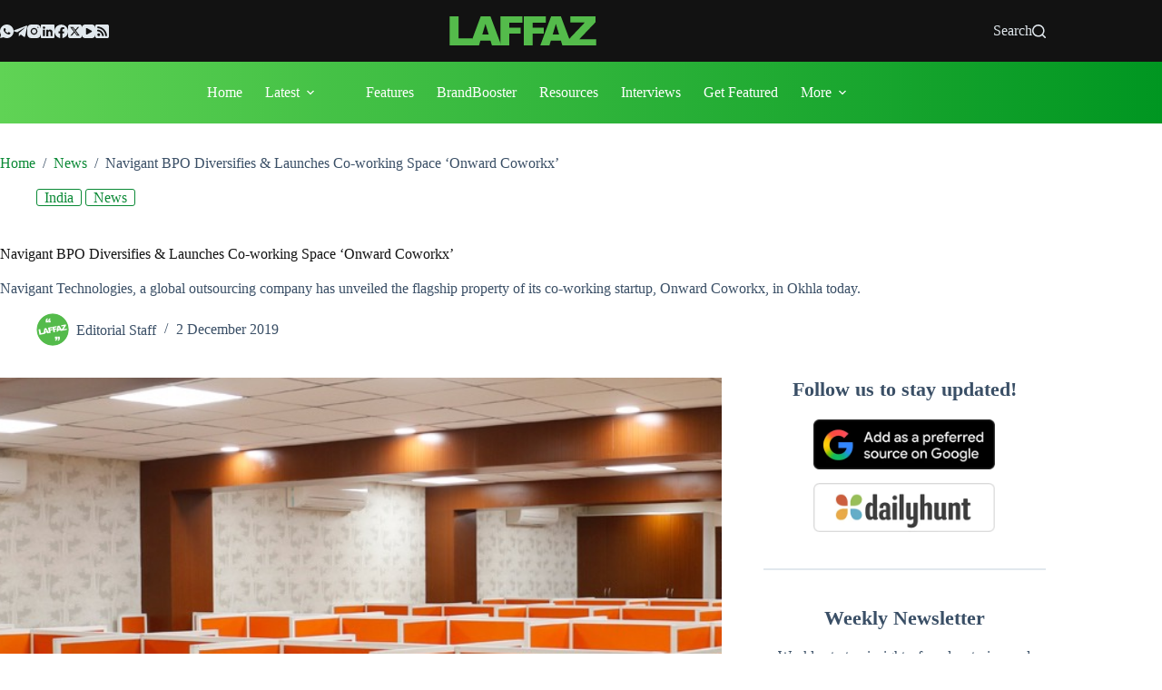

--- FILE ---
content_type: text/html; charset=UTF-8
request_url: https://laffaz.com/navigant-bpo-diversifies-launches-co-working-space-onward-coworkx/
body_size: 29066
content:
<!doctype html><html lang="en-GB"><head><script data-no-optimize="1">var litespeed_docref=sessionStorage.getItem("litespeed_docref");litespeed_docref&&(Object.defineProperty(document,"referrer",{get:function(){return litespeed_docref}}),sessionStorage.removeItem("litespeed_docref"));</script> <meta charset="UTF-8"><meta name="viewport" content="width=device-width, initial-scale=1, maximum-scale=5, viewport-fit=cover"><link rel="profile" href="https://gmpg.org/xfn/11"><meta name='robots' content='index, follow, max-image-preview:large, max-snippet:-1, max-video-preview:-1' /><title>Navigant BPO Diversifies &amp; Launches Co-working Space ‘Onward Coworkx’ - LAFFAZ</title><meta name="description" content="Navigant Technologies, a global outsourcing company has unveiled the flagship property of its co-working startup, Onward Coworkx, in Okhla today." /><link rel="canonical" href="https://laffaz.com/navigant-bpo-diversifies-launches-co-working-space-onward-coworkx/" /><meta property="og:locale" content="en_GB" /><meta property="og:type" content="article" /><meta property="og:title" content="Navigant BPO Diversifies &amp; Launches Co-working Space ‘Onward Coworkx’" /><meta property="og:description" content="Navigant Technologies, a global outsourcing company has unveiled the flagship property of its co-working startup, Onward Coworkx, in Okhla today." /><meta property="og:url" content="https://laffaz.com/navigant-bpo-diversifies-launches-co-working-space-onward-coworkx/" /><meta property="og:site_name" content="LAFFAZ" /><meta property="article:publisher" content="https://www.facebook.com/LaffazMedia/" /><meta property="article:author" content="https://www.facebook.com/LaffazMedia/" /><meta property="article:published_time" content="2019-12-02T10:24:00+00:00" /><meta property="article:modified_time" content="2025-05-27T11:05:38+00:00" /><meta property="og:image" content="https://laffaz.com/wp-content/uploads/2019/12/navigant-bpo-diversifies-launches-co-working-space-onward-coworkx.jpg" /><meta property="og:image:width" content="1200" /><meta property="og:image:height" content="628" /><meta property="og:image:type" content="image/jpeg" /><meta name="author" content="Editorial Staff" /><meta name="twitter:card" content="summary_large_image" /><meta name="twitter:title" content="Navigant BPO Diversifies &amp; Launches Co-working Space ‘Onward Coworkx’" /><meta name="twitter:description" content="Navigant Technologies, a global outsourcing company has unveiled the flagship property of its co-working startup, Onward Coworkx, in Okhla today." /><meta name="twitter:image" content="https://laffaz.com/wp-content/uploads/2019/12/navigant-bpo-diversifies-launches-co-working-space-onward-coworkx.jpg" /><meta name="twitter:creator" content="@LaffazMedia" /><meta name="twitter:site" content="@LaffazMedia" /> <script type="application/ld+json" class="yoast-schema-graph">{"@context":"https://schema.org","@graph":[{"@type":"Article","@id":"https://laffaz.com/navigant-bpo-diversifies-launches-co-working-space-onward-coworkx/#article","isPartOf":{"@id":"https://laffaz.com/navigant-bpo-diversifies-launches-co-working-space-onward-coworkx/"},"author":{"name":"Editorial Staff","@id":"https://laffaz.com/#/schema/person/bdeb343ebd10b825121e97045a07a0a0"},"headline":"Navigant BPO Diversifies &#038; Launches Co-working Space ‘Onward Coworkx’","datePublished":"2019-12-02T10:24:00+00:00","dateModified":"2025-05-27T11:05:38+00:00","mainEntityOfPage":{"@id":"https://laffaz.com/navigant-bpo-diversifies-launches-co-working-space-onward-coworkx/"},"wordCount":320,"commentCount":0,"publisher":{"@id":"https://laffaz.com/#organization"},"image":{"@id":"https://laffaz.com/navigant-bpo-diversifies-launches-co-working-space-onward-coworkx/#primaryimage"},"thumbnailUrl":"https://laffaz.com/wp-content/uploads/2019/12/navigant-bpo-diversifies-launches-co-working-space-onward-coworkx.jpg","keywords":["Coworking","Delhi-NCR"],"articleSection":["India","News"],"inLanguage":"en-GB","potentialAction":[{"@type":"CommentAction","name":"Comment","target":["https://laffaz.com/navigant-bpo-diversifies-launches-co-working-space-onward-coworkx/#respond"]}],"articleBody":"New Delhi, 2 December 2019: Navigant Technologies, a global outsourcing company has unveiled the flagship property of its co-working startup, Onward Coworkx, in Okhla today. Onward Coworkx, is the first co-working space in India that is providing formal, privacy-focused environment coupled with a business ecosystem for startups &amp; entrepreneurs to grow. This will help the startups &amp; entrepreneurs to outline their go-to-marketing strategy, customer acquisition, hiring technical &amp; non-technical staff. They will also be able to take advantage of various in-house services such as software development, technical support, call centre, recruitment services etc. With a capacity of more than 500 seats, this facility can accommodate teams of all sizes, may it be an individual consultant, a start-up or an established company. This space offers different packages – private cabins, dedicated desks, free desks, day &amp; night passes, customized as per the needs of customers. The price of a seat ranges from ₹7,000 to ₹40,000, with a day pass of ₹1299. According to Ankur Bhatia, Founder, Onward Coworkx “Co-working spaces in India are bringing fortunes to startups &amp; entrepreneurs. We not only offer plug-and-play solutions but we also create the ideal business ecosystem to develop businesses with the help of various in-house services we have to offer”. He further added that “The need of the hour for startups &amp; entrepreneurs is a collaborative environment. Such an environment consequently leads to a decrease in operational costs of businesses while plunging their revenue &amp; profitability”. Onward Coworkx strives to provide all the members with a dynamic work environment which would boost productivity and increase efficiency. This would help the businesses to scale-up operations and reach their maximum potential. The workspace has been designed to promote a professional environment. The interiors also feature decorated planters which provide a work-friendly atmosphere. The highlight of the space is the art &amp; wall paintings at the terrace which accentuate the message of collaboration. ⓘ Image source: Supplied","editor":{"@type":"Person","name":"Mohammed Haseeb","url":"https://laffaz.com/author/haseeb/","jobTitle":"Founder & Editor-in-Chief, LAFFAZ Media"}},{"@type":"WebPage","@id":"https://laffaz.com/navigant-bpo-diversifies-launches-co-working-space-onward-coworkx/","url":"https://laffaz.com/navigant-bpo-diversifies-launches-co-working-space-onward-coworkx/","name":"Navigant BPO Diversifies & Launches Co-working Space ‘Onward Coworkx’ - LAFFAZ","isPartOf":{"@id":"https://laffaz.com/#website"},"primaryImageOfPage":{"@id":"https://laffaz.com/navigant-bpo-diversifies-launches-co-working-space-onward-coworkx/#primaryimage"},"image":{"@id":"https://laffaz.com/navigant-bpo-diversifies-launches-co-working-space-onward-coworkx/#primaryimage"},"thumbnailUrl":"https://laffaz.com/wp-content/uploads/2019/12/navigant-bpo-diversifies-launches-co-working-space-onward-coworkx.jpg","datePublished":"2019-12-02T10:24:00+00:00","dateModified":"2025-05-27T11:05:38+00:00","description":"Navigant Technologies, a global outsourcing company has unveiled the flagship property of its co-working startup, Onward Coworkx, in Okhla today.","breadcrumb":{"@id":"https://laffaz.com/navigant-bpo-diversifies-launches-co-working-space-onward-coworkx/#breadcrumb"},"inLanguage":"en-GB","potentialAction":[{"@type":"ReadAction","target":["https://laffaz.com/navigant-bpo-diversifies-launches-co-working-space-onward-coworkx/"]}]},{"@type":"ImageObject","inLanguage":"en-GB","@id":"https://laffaz.com/navigant-bpo-diversifies-launches-co-working-space-onward-coworkx/#primaryimage","url":"https://laffaz.com/wp-content/uploads/2019/12/navigant-bpo-diversifies-launches-co-working-space-onward-coworkx.jpg","contentUrl":"https://laffaz.com/wp-content/uploads/2019/12/navigant-bpo-diversifies-launches-co-working-space-onward-coworkx.jpg","width":1200,"height":628,"caption":"Coworking space in Delhi"},{"@type":"BreadcrumbList","@id":"https://laffaz.com/navigant-bpo-diversifies-launches-co-working-space-onward-coworkx/#breadcrumb","itemListElement":[{"@type":"ListItem","position":1,"name":"Home","item":"https://laffaz.com/"},{"@type":"ListItem","position":2,"name":"Latest Startup &amp; Business News","item":"https://laffaz.com/latest/"},{"@type":"ListItem","position":3,"name":"News","item":"https://laffaz.com/category/news/"},{"@type":"ListItem","position":4,"name":"Navigant BPO Diversifies &#038; Launches Co-working Space ‘Onward Coworkx’"}]},{"@type":"WebSite","@id":"https://laffaz.com/#website","url":"https://laffaz.com/","name":"LAFFAZ","description":"LAFFAZ - Startup News, Business News, Technology &amp; More","publisher":{"@id":"https://laffaz.com/#organization"},"alternateName":"LAFFAZ","potentialAction":[{"@type":"SearchAction","target":{"@type":"EntryPoint","urlTemplate":"https://laffaz.com/?s={search_term_string}"},"query-input":{"@type":"PropertyValueSpecification","valueRequired":true,"valueName":"search_term_string"}}],"inLanguage":"en-GB"},{"@type":"Organization","@id":"https://laffaz.com/#organization","name":"LAFFAZ Media","url":"https://laffaz.com/","logo":{"@type":"ImageObject","inLanguage":"en-GB","@id":"https://laffaz.com/#/schema/logo/image/","url":"https://laffaz.com/wp-content/uploads/2025/09/Laffaz-main.svg","contentUrl":"https://laffaz.com/wp-content/uploads/2025/09/Laffaz-main.svg","width":227,"height":45,"caption":"LAFFAZ Media"},"image":{"@id":"https://laffaz.com/#/schema/logo/image/"},"sameAs":["https://www.facebook.com/LaffazMedia/","https://x.com/LaffazMedia","https://www.instagram.com/laffazmedia/","https://www.linkedin.com/company/laffaz-media/","https://www.pinterest.com/laffazmedia","https://www.youtube.com/c/LAFFAZmedia"]},{"@type":"Person","@id":"https://laffaz.com/#/schema/person/bdeb343ebd10b825121e97045a07a0a0","name":"Editorial Staff","image":{"@type":"ImageObject","inLanguage":"en-GB","@id":"https://laffaz.com/#/schema/person/image/","url":"https://laffaz.com/wp-content/litespeed/avatar/950aa214a4041c4403632af2b2466528.jpg?ver=1769547562","contentUrl":"https://laffaz.com/wp-content/litespeed/avatar/950aa214a4041c4403632af2b2466528.jpg?ver=1769547562","caption":"Editorial Staff"},"description":"Articles published under the Editorial Staff byline are produced, compiled, or reviewed by the LAFFAZ editorial team. This byline is used for collaborative pieces, press releases, and sponsored or partner content. Sponsored articles are clearly labeled to maintain transparency with readers.","sameAs":["https://laffaz.com","https://www.facebook.com/LaffazMedia/","https://www.instagram.com/laffazmedia/","https://www.linkedin.com/company/laffaz-media/","https://x.com/LaffazMedia"],"url":"https://laffaz.com/author/editorial-staff/"}]}</script> <link rel='dns-prefetch' href='//maps.googleapis.com' /><link rel='dns-prefetch' href='//maps.gstatic.com' /><link rel='dns-prefetch' href='//ajax.googleapis.com' /><link rel='dns-prefetch' href='//apis.google.com' /><link rel='dns-prefetch' href='//google-analytics.com' /><link rel='dns-prefetch' href='//www.google-analytics.com' /><link rel='dns-prefetch' href='//ssl.google-analytics.com' /><link rel='dns-prefetch' href='//ad.doubleclick.net' /><link rel='dns-prefetch' href='//googleads.g.doubleclick.net' /><link rel='dns-prefetch' href='//stats.g.doubleclick.net' /><link rel='dns-prefetch' href='//cm.g.doubleclick.net' /><link rel='dns-prefetch' href='//www.googletagmanager.com' /><link rel='dns-prefetch' href='//www.googletagservices.com' /><link rel='dns-prefetch' href='//adservice.google.com' /><link rel='dns-prefetch' href='//pagead2.googlesyndication.com' /><link rel='dns-prefetch' href='//tpc.googlesyndication.com' /><link rel='dns-prefetch' href='//youtube.com' /><link rel='dns-prefetch' href='//i.ytimg.com' /><link rel='dns-prefetch' href='//api.pinterest.com' /><link rel='dns-prefetch' href='//pixel.wp.com' /><link rel='dns-prefetch' href='//connect.facebook.net' /><link rel='dns-prefetch' href='//platform.twitter.com' /><link rel='dns-prefetch' href='//syndication.twitter.com' /><link rel='dns-prefetch' href='//platform.instagram.com' /><link rel='dns-prefetch' href='//platform.linkedin.com' /><link rel='dns-prefetch' href='//s1.wp.com' /><link rel='dns-prefetch' href='//1.gravatar.com' /><link rel='dns-prefetch' href='//s.gravatar.com' /><link rel='dns-prefetch' href='//stats.wp.com' /><link rel='dns-prefetch' href='//securepubads.g.doubleclick.net' /><link rel='dns-prefetch' href='//ajax.microsoft.com' /><link rel='dns-prefetch' href='//s3.amazonaws.com' /><link rel='dns-prefetch' href='//a.opmnstr.com' /><link rel='dns-prefetch' href='//script.hotjar.com' /><link rel='dns-prefetch' href='//code.jquery.com' /><link rel='dns-prefetch' href='//player.vimeo.com' /><link rel='dns-prefetch' href='//github.githubassets.com' /><link rel='dns-prefetch' href='//stats.buysellads.com' /><link rel='dns-prefetch' href='//s3.buysellads.com' /><link rel="alternate" type="application/rss+xml" title="LAFFAZ &raquo; Feed" href="https://laffaz.com/feed/" /><link rel="alternate" title="oEmbed (JSON)" type="application/json+oembed" href="https://laffaz.com/wp-json/oembed/1.0/embed?url=https%3A%2F%2Flaffaz.com%2Fnavigant-bpo-diversifies-launches-co-working-space-onward-coworkx%2F" /><link rel="alternate" title="oEmbed (XML)" type="text/xml+oembed" href="https://laffaz.com/wp-json/oembed/1.0/embed?url=https%3A%2F%2Flaffaz.com%2Fnavigant-bpo-diversifies-launches-co-working-space-onward-coworkx%2F&#038;format=xml" /><link rel="alternate" type="application/rss+xml" title="LAFFAZ &raquo; Stories Feed" href="https://laffaz.com/web-stories/feed/"><style id='wp-img-auto-sizes-contain-inline-css'>img:is([sizes=auto i],[sizes^="auto," i]){contain-intrinsic-size:3000px 1500px}
/*# sourceURL=wp-img-auto-sizes-contain-inline-css */</style><style>#footer,#main > div.ct-related-posts-container{content-visibility:auto;contain-intrinsic-size:1px 1000px;}</style><link data-optimized="1" rel='stylesheet' id='blocksy-dynamic-global-css' href='https://laffaz.com/wp-content/litespeed/css/ddb320aa6d260fc5c2239ea669606e47.css?ver=9bd8f' media='all' /><link data-optimized="1" rel='stylesheet' id='wp-block-library-css' href='https://laffaz.com/wp-content/litespeed/css/5d758c240e1ff2bd65920fbe3c4b19b6.css?ver=97410' media='all' /><style id='global-styles-inline-css'>:root{--wp--preset--aspect-ratio--square: 1;--wp--preset--aspect-ratio--4-3: 4/3;--wp--preset--aspect-ratio--3-4: 3/4;--wp--preset--aspect-ratio--3-2: 3/2;--wp--preset--aspect-ratio--2-3: 2/3;--wp--preset--aspect-ratio--16-9: 16/9;--wp--preset--aspect-ratio--9-16: 9/16;--wp--preset--color--black: #000000;--wp--preset--color--cyan-bluish-gray: #abb8c3;--wp--preset--color--white: #ffffff;--wp--preset--color--pale-pink: #f78da7;--wp--preset--color--vivid-red: #cf2e2e;--wp--preset--color--luminous-vivid-orange: #ff6900;--wp--preset--color--luminous-vivid-amber: #fcb900;--wp--preset--color--light-green-cyan: #7bdcb5;--wp--preset--color--vivid-green-cyan: #00d084;--wp--preset--color--pale-cyan-blue: #8ed1fc;--wp--preset--color--vivid-cyan-blue: #0693e3;--wp--preset--color--vivid-purple: #9b51e0;--wp--preset--color--palette-color-1: var(--theme-palette-color-1, #54bb4b);--wp--preset--color--palette-color-2: var(--theme-palette-color-2, #0a8935);--wp--preset--color--palette-color-3: var(--theme-palette-color-3, #3A4F66);--wp--preset--color--palette-color-4: var(--theme-palette-color-4, #121212);--wp--preset--color--palette-color-5: var(--theme-palette-color-5, #e1e8ed);--wp--preset--color--palette-color-6: var(--theme-palette-color-6, #f2f5f7);--wp--preset--color--palette-color-7: var(--theme-palette-color-7, #FAFBFC);--wp--preset--color--palette-color-8: var(--theme-palette-color-8, #ffffff);--wp--preset--gradient--vivid-cyan-blue-to-vivid-purple: linear-gradient(135deg,rgb(6,147,227) 0%,rgb(155,81,224) 100%);--wp--preset--gradient--light-green-cyan-to-vivid-green-cyan: linear-gradient(135deg,rgb(122,220,180) 0%,rgb(0,208,130) 100%);--wp--preset--gradient--luminous-vivid-amber-to-luminous-vivid-orange: linear-gradient(135deg,rgb(252,185,0) 0%,rgb(255,105,0) 100%);--wp--preset--gradient--luminous-vivid-orange-to-vivid-red: linear-gradient(135deg,rgb(255,105,0) 0%,rgb(207,46,46) 100%);--wp--preset--gradient--very-light-gray-to-cyan-bluish-gray: linear-gradient(135deg,rgb(238,238,238) 0%,rgb(169,184,195) 100%);--wp--preset--gradient--cool-to-warm-spectrum: linear-gradient(135deg,rgb(74,234,220) 0%,rgb(151,120,209) 20%,rgb(207,42,186) 40%,rgb(238,44,130) 60%,rgb(251,105,98) 80%,rgb(254,248,76) 100%);--wp--preset--gradient--blush-light-purple: linear-gradient(135deg,rgb(255,206,236) 0%,rgb(152,150,240) 100%);--wp--preset--gradient--blush-bordeaux: linear-gradient(135deg,rgb(254,205,165) 0%,rgb(254,45,45) 50%,rgb(107,0,62) 100%);--wp--preset--gradient--luminous-dusk: linear-gradient(135deg,rgb(255,203,112) 0%,rgb(199,81,192) 50%,rgb(65,88,208) 100%);--wp--preset--gradient--pale-ocean: linear-gradient(135deg,rgb(255,245,203) 0%,rgb(182,227,212) 50%,rgb(51,167,181) 100%);--wp--preset--gradient--electric-grass: linear-gradient(135deg,rgb(202,248,128) 0%,rgb(113,206,126) 100%);--wp--preset--gradient--midnight: linear-gradient(135deg,rgb(2,3,129) 0%,rgb(40,116,252) 100%);--wp--preset--gradient--juicy-peach: linear-gradient(to right, #ffecd2 0%, #fcb69f 100%);--wp--preset--gradient--young-passion: linear-gradient(to right, #ff8177 0%, #ff867a 0%, #ff8c7f 21%, #f99185 52%, #cf556c 78%, #b12a5b 100%);--wp--preset--gradient--true-sunset: linear-gradient(to right, #fa709a 0%, #fee140 100%);--wp--preset--gradient--morpheus-den: linear-gradient(to top, #30cfd0 0%, #330867 100%);--wp--preset--gradient--plum-plate: linear-gradient(135deg, #667eea 0%, #764ba2 100%);--wp--preset--gradient--aqua-splash: linear-gradient(15deg, #13547a 0%, #80d0c7 100%);--wp--preset--gradient--love-kiss: linear-gradient(to top, #ff0844 0%, #ffb199 100%);--wp--preset--gradient--new-retrowave: linear-gradient(to top, #3b41c5 0%, #a981bb 49%, #ffc8a9 100%);--wp--preset--gradient--plum-bath: linear-gradient(to top, #cc208e 0%, #6713d2 100%);--wp--preset--gradient--high-flight: linear-gradient(to right, #0acffe 0%, #495aff 100%);--wp--preset--gradient--teen-party: linear-gradient(-225deg, #FF057C 0%, #8D0B93 50%, #321575 100%);--wp--preset--gradient--fabled-sunset: linear-gradient(-225deg, #231557 0%, #44107A 29%, #FF1361 67%, #FFF800 100%);--wp--preset--gradient--arielle-smile: radial-gradient(circle 248px at center, #16d9e3 0%, #30c7ec 47%, #46aef7 100%);--wp--preset--gradient--itmeo-branding: linear-gradient(180deg, #2af598 0%, #009efd 100%);--wp--preset--gradient--deep-blue: linear-gradient(to right, #6a11cb 0%, #2575fc 100%);--wp--preset--gradient--strong-bliss: linear-gradient(to right, #f78ca0 0%, #f9748f 19%, #fd868c 60%, #fe9a8b 100%);--wp--preset--gradient--sweet-period: linear-gradient(to top, #3f51b1 0%, #5a55ae 13%, #7b5fac 25%, #8f6aae 38%, #a86aa4 50%, #cc6b8e 62%, #f18271 75%, #f3a469 87%, #f7c978 100%);--wp--preset--gradient--purple-division: linear-gradient(to top, #7028e4 0%, #e5b2ca 100%);--wp--preset--gradient--cold-evening: linear-gradient(to top, #0c3483 0%, #a2b6df 100%, #6b8cce 100%, #a2b6df 100%);--wp--preset--gradient--mountain-rock: linear-gradient(to right, #868f96 0%, #596164 100%);--wp--preset--gradient--desert-hump: linear-gradient(to top, #c79081 0%, #dfa579 100%);--wp--preset--gradient--ethernal-constance: linear-gradient(to top, #09203f 0%, #537895 100%);--wp--preset--gradient--happy-memories: linear-gradient(-60deg, #ff5858 0%, #f09819 100%);--wp--preset--gradient--grown-early: linear-gradient(to top, #0ba360 0%, #3cba92 100%);--wp--preset--gradient--morning-salad: linear-gradient(-225deg, #B7F8DB 0%, #50A7C2 100%);--wp--preset--gradient--night-call: linear-gradient(-225deg, #AC32E4 0%, #7918F2 48%, #4801FF 100%);--wp--preset--gradient--mind-crawl: linear-gradient(-225deg, #473B7B 0%, #3584A7 51%, #30D2BE 100%);--wp--preset--gradient--angel-care: linear-gradient(-225deg, #FFE29F 0%, #FFA99F 48%, #FF719A 100%);--wp--preset--gradient--juicy-cake: linear-gradient(to top, #e14fad 0%, #f9d423 100%);--wp--preset--gradient--rich-metal: linear-gradient(to right, #d7d2cc 0%, #304352 100%);--wp--preset--gradient--mole-hall: linear-gradient(-20deg, #616161 0%, #9bc5c3 100%);--wp--preset--gradient--cloudy-knoxville: linear-gradient(120deg, #fdfbfb 0%, #ebedee 100%);--wp--preset--gradient--soft-grass: linear-gradient(to top, #c1dfc4 0%, #deecdd 100%);--wp--preset--gradient--saint-petersburg: linear-gradient(135deg, #f5f7fa 0%, #c3cfe2 100%);--wp--preset--gradient--everlasting-sky: linear-gradient(135deg, #fdfcfb 0%, #e2d1c3 100%);--wp--preset--gradient--kind-steel: linear-gradient(-20deg, #e9defa 0%, #fbfcdb 100%);--wp--preset--gradient--over-sun: linear-gradient(60deg, #abecd6 0%, #fbed96 100%);--wp--preset--gradient--premium-white: linear-gradient(to top, #d5d4d0 0%, #d5d4d0 1%, #eeeeec 31%, #efeeec 75%, #e9e9e7 100%);--wp--preset--gradient--clean-mirror: linear-gradient(45deg, #93a5cf 0%, #e4efe9 100%);--wp--preset--gradient--wild-apple: linear-gradient(to top, #d299c2 0%, #fef9d7 100%);--wp--preset--gradient--snow-again: linear-gradient(to top, #e6e9f0 0%, #eef1f5 100%);--wp--preset--gradient--confident-cloud: linear-gradient(to top, #dad4ec 0%, #dad4ec 1%, #f3e7e9 100%);--wp--preset--gradient--glass-water: linear-gradient(to top, #dfe9f3 0%, white 100%);--wp--preset--gradient--perfect-white: linear-gradient(-225deg, #E3FDF5 0%, #FFE6FA 100%);--wp--preset--font-size--small: 13px;--wp--preset--font-size--medium: 20px;--wp--preset--font-size--large: clamp(22px, 1.375rem + ((1vw - 3.2px) * 0.625), 30px);--wp--preset--font-size--x-large: clamp(30px, 1.875rem + ((1vw - 3.2px) * 1.563), 50px);--wp--preset--font-size--xx-large: clamp(45px, 2.813rem + ((1vw - 3.2px) * 2.734), 80px);--wp--preset--spacing--20: 0.44rem;--wp--preset--spacing--30: 0.67rem;--wp--preset--spacing--40: 1rem;--wp--preset--spacing--50: 1.5rem;--wp--preset--spacing--60: 2.25rem;--wp--preset--spacing--70: 3.38rem;--wp--preset--spacing--80: 5.06rem;--wp--preset--shadow--natural: 6px 6px 9px rgba(0, 0, 0, 0.2);--wp--preset--shadow--deep: 12px 12px 50px rgba(0, 0, 0, 0.4);--wp--preset--shadow--sharp: 6px 6px 0px rgba(0, 0, 0, 0.2);--wp--preset--shadow--outlined: 6px 6px 0px -3px rgb(255, 255, 255), 6px 6px rgb(0, 0, 0);--wp--preset--shadow--crisp: 6px 6px 0px rgb(0, 0, 0);}:root { --wp--style--global--content-size: var(--theme-block-max-width);--wp--style--global--wide-size: var(--theme-block-wide-max-width); }:where(body) { margin: 0; }.wp-site-blocks > .alignleft { float: left; margin-right: 2em; }.wp-site-blocks > .alignright { float: right; margin-left: 2em; }.wp-site-blocks > .aligncenter { justify-content: center; margin-left: auto; margin-right: auto; }:where(.wp-site-blocks) > * { margin-block-start: var(--theme-content-spacing); margin-block-end: 0; }:where(.wp-site-blocks) > :first-child { margin-block-start: 0; }:where(.wp-site-blocks) > :last-child { margin-block-end: 0; }:root { --wp--style--block-gap: var(--theme-content-spacing); }:root :where(.is-layout-flow) > :first-child{margin-block-start: 0;}:root :where(.is-layout-flow) > :last-child{margin-block-end: 0;}:root :where(.is-layout-flow) > *{margin-block-start: var(--theme-content-spacing);margin-block-end: 0;}:root :where(.is-layout-constrained) > :first-child{margin-block-start: 0;}:root :where(.is-layout-constrained) > :last-child{margin-block-end: 0;}:root :where(.is-layout-constrained) > *{margin-block-start: var(--theme-content-spacing);margin-block-end: 0;}:root :where(.is-layout-flex){gap: var(--theme-content-spacing);}:root :where(.is-layout-grid){gap: var(--theme-content-spacing);}.is-layout-flow > .alignleft{float: left;margin-inline-start: 0;margin-inline-end: 2em;}.is-layout-flow > .alignright{float: right;margin-inline-start: 2em;margin-inline-end: 0;}.is-layout-flow > .aligncenter{margin-left: auto !important;margin-right: auto !important;}.is-layout-constrained > .alignleft{float: left;margin-inline-start: 0;margin-inline-end: 2em;}.is-layout-constrained > .alignright{float: right;margin-inline-start: 2em;margin-inline-end: 0;}.is-layout-constrained > .aligncenter{margin-left: auto !important;margin-right: auto !important;}.is-layout-constrained > :where(:not(.alignleft):not(.alignright):not(.alignfull)){max-width: var(--wp--style--global--content-size);margin-left: auto !important;margin-right: auto !important;}.is-layout-constrained > .alignwide{max-width: var(--wp--style--global--wide-size);}body .is-layout-flex{display: flex;}.is-layout-flex{flex-wrap: wrap;align-items: center;}.is-layout-flex > :is(*, div){margin: 0;}body .is-layout-grid{display: grid;}.is-layout-grid > :is(*, div){margin: 0;}body{padding-top: 0px;padding-right: 0px;padding-bottom: 0px;padding-left: 0px;}:root :where(.wp-element-button, .wp-block-button__link){font-style: inherit;font-weight: inherit;letter-spacing: inherit;text-transform: inherit;}.has-black-color{color: var(--wp--preset--color--black) !important;}.has-cyan-bluish-gray-color{color: var(--wp--preset--color--cyan-bluish-gray) !important;}.has-white-color{color: var(--wp--preset--color--white) !important;}.has-pale-pink-color{color: var(--wp--preset--color--pale-pink) !important;}.has-vivid-red-color{color: var(--wp--preset--color--vivid-red) !important;}.has-luminous-vivid-orange-color{color: var(--wp--preset--color--luminous-vivid-orange) !important;}.has-luminous-vivid-amber-color{color: var(--wp--preset--color--luminous-vivid-amber) !important;}.has-light-green-cyan-color{color: var(--wp--preset--color--light-green-cyan) !important;}.has-vivid-green-cyan-color{color: var(--wp--preset--color--vivid-green-cyan) !important;}.has-pale-cyan-blue-color{color: var(--wp--preset--color--pale-cyan-blue) !important;}.has-vivid-cyan-blue-color{color: var(--wp--preset--color--vivid-cyan-blue) !important;}.has-vivid-purple-color{color: var(--wp--preset--color--vivid-purple) !important;}.has-palette-color-1-color{color: var(--wp--preset--color--palette-color-1) !important;}.has-palette-color-2-color{color: var(--wp--preset--color--palette-color-2) !important;}.has-palette-color-3-color{color: var(--wp--preset--color--palette-color-3) !important;}.has-palette-color-4-color{color: var(--wp--preset--color--palette-color-4) !important;}.has-palette-color-5-color{color: var(--wp--preset--color--palette-color-5) !important;}.has-palette-color-6-color{color: var(--wp--preset--color--palette-color-6) !important;}.has-palette-color-7-color{color: var(--wp--preset--color--palette-color-7) !important;}.has-palette-color-8-color{color: var(--wp--preset--color--palette-color-8) !important;}.has-black-background-color{background-color: var(--wp--preset--color--black) !important;}.has-cyan-bluish-gray-background-color{background-color: var(--wp--preset--color--cyan-bluish-gray) !important;}.has-white-background-color{background-color: var(--wp--preset--color--white) !important;}.has-pale-pink-background-color{background-color: var(--wp--preset--color--pale-pink) !important;}.has-vivid-red-background-color{background-color: var(--wp--preset--color--vivid-red) !important;}.has-luminous-vivid-orange-background-color{background-color: var(--wp--preset--color--luminous-vivid-orange) !important;}.has-luminous-vivid-amber-background-color{background-color: var(--wp--preset--color--luminous-vivid-amber) !important;}.has-light-green-cyan-background-color{background-color: var(--wp--preset--color--light-green-cyan) !important;}.has-vivid-green-cyan-background-color{background-color: var(--wp--preset--color--vivid-green-cyan) !important;}.has-pale-cyan-blue-background-color{background-color: var(--wp--preset--color--pale-cyan-blue) !important;}.has-vivid-cyan-blue-background-color{background-color: var(--wp--preset--color--vivid-cyan-blue) !important;}.has-vivid-purple-background-color{background-color: var(--wp--preset--color--vivid-purple) !important;}.has-palette-color-1-background-color{background-color: var(--wp--preset--color--palette-color-1) !important;}.has-palette-color-2-background-color{background-color: var(--wp--preset--color--palette-color-2) !important;}.has-palette-color-3-background-color{background-color: var(--wp--preset--color--palette-color-3) !important;}.has-palette-color-4-background-color{background-color: var(--wp--preset--color--palette-color-4) !important;}.has-palette-color-5-background-color{background-color: var(--wp--preset--color--palette-color-5) !important;}.has-palette-color-6-background-color{background-color: var(--wp--preset--color--palette-color-6) !important;}.has-palette-color-7-background-color{background-color: var(--wp--preset--color--palette-color-7) !important;}.has-palette-color-8-background-color{background-color: var(--wp--preset--color--palette-color-8) !important;}.has-black-border-color{border-color: var(--wp--preset--color--black) !important;}.has-cyan-bluish-gray-border-color{border-color: var(--wp--preset--color--cyan-bluish-gray) !important;}.has-white-border-color{border-color: var(--wp--preset--color--white) !important;}.has-pale-pink-border-color{border-color: var(--wp--preset--color--pale-pink) !important;}.has-vivid-red-border-color{border-color: var(--wp--preset--color--vivid-red) !important;}.has-luminous-vivid-orange-border-color{border-color: var(--wp--preset--color--luminous-vivid-orange) !important;}.has-luminous-vivid-amber-border-color{border-color: var(--wp--preset--color--luminous-vivid-amber) !important;}.has-light-green-cyan-border-color{border-color: var(--wp--preset--color--light-green-cyan) !important;}.has-vivid-green-cyan-border-color{border-color: var(--wp--preset--color--vivid-green-cyan) !important;}.has-pale-cyan-blue-border-color{border-color: var(--wp--preset--color--pale-cyan-blue) !important;}.has-vivid-cyan-blue-border-color{border-color: var(--wp--preset--color--vivid-cyan-blue) !important;}.has-vivid-purple-border-color{border-color: var(--wp--preset--color--vivid-purple) !important;}.has-palette-color-1-border-color{border-color: var(--wp--preset--color--palette-color-1) !important;}.has-palette-color-2-border-color{border-color: var(--wp--preset--color--palette-color-2) !important;}.has-palette-color-3-border-color{border-color: var(--wp--preset--color--palette-color-3) !important;}.has-palette-color-4-border-color{border-color: var(--wp--preset--color--palette-color-4) !important;}.has-palette-color-5-border-color{border-color: var(--wp--preset--color--palette-color-5) !important;}.has-palette-color-6-border-color{border-color: var(--wp--preset--color--palette-color-6) !important;}.has-palette-color-7-border-color{border-color: var(--wp--preset--color--palette-color-7) !important;}.has-palette-color-8-border-color{border-color: var(--wp--preset--color--palette-color-8) !important;}.has-vivid-cyan-blue-to-vivid-purple-gradient-background{background: var(--wp--preset--gradient--vivid-cyan-blue-to-vivid-purple) !important;}.has-light-green-cyan-to-vivid-green-cyan-gradient-background{background: var(--wp--preset--gradient--light-green-cyan-to-vivid-green-cyan) !important;}.has-luminous-vivid-amber-to-luminous-vivid-orange-gradient-background{background: var(--wp--preset--gradient--luminous-vivid-amber-to-luminous-vivid-orange) !important;}.has-luminous-vivid-orange-to-vivid-red-gradient-background{background: var(--wp--preset--gradient--luminous-vivid-orange-to-vivid-red) !important;}.has-very-light-gray-to-cyan-bluish-gray-gradient-background{background: var(--wp--preset--gradient--very-light-gray-to-cyan-bluish-gray) !important;}.has-cool-to-warm-spectrum-gradient-background{background: var(--wp--preset--gradient--cool-to-warm-spectrum) !important;}.has-blush-light-purple-gradient-background{background: var(--wp--preset--gradient--blush-light-purple) !important;}.has-blush-bordeaux-gradient-background{background: var(--wp--preset--gradient--blush-bordeaux) !important;}.has-luminous-dusk-gradient-background{background: var(--wp--preset--gradient--luminous-dusk) !important;}.has-pale-ocean-gradient-background{background: var(--wp--preset--gradient--pale-ocean) !important;}.has-electric-grass-gradient-background{background: var(--wp--preset--gradient--electric-grass) !important;}.has-midnight-gradient-background{background: var(--wp--preset--gradient--midnight) !important;}.has-juicy-peach-gradient-background{background: var(--wp--preset--gradient--juicy-peach) !important;}.has-young-passion-gradient-background{background: var(--wp--preset--gradient--young-passion) !important;}.has-true-sunset-gradient-background{background: var(--wp--preset--gradient--true-sunset) !important;}.has-morpheus-den-gradient-background{background: var(--wp--preset--gradient--morpheus-den) !important;}.has-plum-plate-gradient-background{background: var(--wp--preset--gradient--plum-plate) !important;}.has-aqua-splash-gradient-background{background: var(--wp--preset--gradient--aqua-splash) !important;}.has-love-kiss-gradient-background{background: var(--wp--preset--gradient--love-kiss) !important;}.has-new-retrowave-gradient-background{background: var(--wp--preset--gradient--new-retrowave) !important;}.has-plum-bath-gradient-background{background: var(--wp--preset--gradient--plum-bath) !important;}.has-high-flight-gradient-background{background: var(--wp--preset--gradient--high-flight) !important;}.has-teen-party-gradient-background{background: var(--wp--preset--gradient--teen-party) !important;}.has-fabled-sunset-gradient-background{background: var(--wp--preset--gradient--fabled-sunset) !important;}.has-arielle-smile-gradient-background{background: var(--wp--preset--gradient--arielle-smile) !important;}.has-itmeo-branding-gradient-background{background: var(--wp--preset--gradient--itmeo-branding) !important;}.has-deep-blue-gradient-background{background: var(--wp--preset--gradient--deep-blue) !important;}.has-strong-bliss-gradient-background{background: var(--wp--preset--gradient--strong-bliss) !important;}.has-sweet-period-gradient-background{background: var(--wp--preset--gradient--sweet-period) !important;}.has-purple-division-gradient-background{background: var(--wp--preset--gradient--purple-division) !important;}.has-cold-evening-gradient-background{background: var(--wp--preset--gradient--cold-evening) !important;}.has-mountain-rock-gradient-background{background: var(--wp--preset--gradient--mountain-rock) !important;}.has-desert-hump-gradient-background{background: var(--wp--preset--gradient--desert-hump) !important;}.has-ethernal-constance-gradient-background{background: var(--wp--preset--gradient--ethernal-constance) !important;}.has-happy-memories-gradient-background{background: var(--wp--preset--gradient--happy-memories) !important;}.has-grown-early-gradient-background{background: var(--wp--preset--gradient--grown-early) !important;}.has-morning-salad-gradient-background{background: var(--wp--preset--gradient--morning-salad) !important;}.has-night-call-gradient-background{background: var(--wp--preset--gradient--night-call) !important;}.has-mind-crawl-gradient-background{background: var(--wp--preset--gradient--mind-crawl) !important;}.has-angel-care-gradient-background{background: var(--wp--preset--gradient--angel-care) !important;}.has-juicy-cake-gradient-background{background: var(--wp--preset--gradient--juicy-cake) !important;}.has-rich-metal-gradient-background{background: var(--wp--preset--gradient--rich-metal) !important;}.has-mole-hall-gradient-background{background: var(--wp--preset--gradient--mole-hall) !important;}.has-cloudy-knoxville-gradient-background{background: var(--wp--preset--gradient--cloudy-knoxville) !important;}.has-soft-grass-gradient-background{background: var(--wp--preset--gradient--soft-grass) !important;}.has-saint-petersburg-gradient-background{background: var(--wp--preset--gradient--saint-petersburg) !important;}.has-everlasting-sky-gradient-background{background: var(--wp--preset--gradient--everlasting-sky) !important;}.has-kind-steel-gradient-background{background: var(--wp--preset--gradient--kind-steel) !important;}.has-over-sun-gradient-background{background: var(--wp--preset--gradient--over-sun) !important;}.has-premium-white-gradient-background{background: var(--wp--preset--gradient--premium-white) !important;}.has-clean-mirror-gradient-background{background: var(--wp--preset--gradient--clean-mirror) !important;}.has-wild-apple-gradient-background{background: var(--wp--preset--gradient--wild-apple) !important;}.has-snow-again-gradient-background{background: var(--wp--preset--gradient--snow-again) !important;}.has-confident-cloud-gradient-background{background: var(--wp--preset--gradient--confident-cloud) !important;}.has-glass-water-gradient-background{background: var(--wp--preset--gradient--glass-water) !important;}.has-perfect-white-gradient-background{background: var(--wp--preset--gradient--perfect-white) !important;}.has-small-font-size{font-size: var(--wp--preset--font-size--small) !important;}.has-medium-font-size{font-size: var(--wp--preset--font-size--medium) !important;}.has-large-font-size{font-size: var(--wp--preset--font-size--large) !important;}.has-x-large-font-size{font-size: var(--wp--preset--font-size--x-large) !important;}.has-xx-large-font-size{font-size: var(--wp--preset--font-size--xx-large) !important;}
:root :where(.wp-block-pullquote){font-size: clamp(0.984em, 0.984rem + ((1vw - 0.2em) * 0.645), 1.5em);line-height: 1.6;}
/*# sourceURL=global-styles-inline-css */</style><link data-optimized="1" rel='stylesheet' id='parent-style-css' href='https://laffaz.com/wp-content/litespeed/css/64e33746755b7337ff2122e290d82f24.css?ver=33d44' media='all' /><link data-optimized="1" rel='stylesheet' id='ct-main-styles-css' href='https://laffaz.com/wp-content/litespeed/css/0d1318e9952e355343db913f7a019b21.css?ver=26a65' media='all' /><link data-optimized="1" rel='stylesheet' id='ct-page-title-styles-css' href='https://laffaz.com/wp-content/litespeed/css/422ddce52b6ec087f1252c4098870c33.css?ver=36d2d' media='all' /><link data-optimized="1" rel='stylesheet' id='ct-sidebar-styles-css' href='https://laffaz.com/wp-content/litespeed/css/fdbb71f90fe4f8729b3d988691b836e0.css?ver=64039' media='all' /><link data-optimized="1" rel='stylesheet' id='ct-comments-styles-css' href='https://laffaz.com/wp-content/litespeed/css/b7c25d06016aa2f1ebe3c4e82a4557d6.css?ver=3559f' media='all' /><link data-optimized="1" rel='stylesheet' id='ct-author-box-styles-css' href='https://laffaz.com/wp-content/litespeed/css/91eb639759ef8202dba90dce7f21a53c.css?ver=24165' media='all' /><link data-optimized="1" rel='stylesheet' id='ct-share-box-styles-css' href='https://laffaz.com/wp-content/litespeed/css/f7a77fed63ff2e8d96405ee81820761e.css?ver=145bd' media='all' /><link rel="https://api.w.org/" href="https://laffaz.com/wp-json/" /><link rel="alternate" title="JSON" type="application/json" href="https://laffaz.com/wp-json/wp/v2/posts/6496" /><meta name="theme-color" content="#54bb4b" /><link rel="alternate" type="application/rss+xml" title="LAFFAZ Feed" href="https://laffaz.com/feed/" /><link rel="alternate" type="application/rss+xml" title="LAFFAZ News" href="https://laffaz.com/news/feed/" /><link rel="sitemap" type="application/xml" title="Sitemap" href="https://laffaz.com/sitemap_index.xml" /><link rel="sitemap" type="application/xml" title="Sitemap" href="https://laffaz.com/news_index.xml/" /> <script src="https://laffaz.com/wp-content/litespeed/localres/aHR0cHM6Ly93d3cuZ29vZ2xldGFnbWFuYWdlci5jb20vZ3RhZy9qcw==?id=G-6BHZVWYHJ9" defer data-deferred="1"></script> <script src="[data-uri]" defer></script> <meta name='dmca-site-verification' content='eVBBYzIvaVlpaXlrNndIZkJabFRJdz090' /><meta name="p:domain_verify" content="bb3d3f2b1f1384c124f6812a014f2840"/><noscript><link rel='stylesheet' href='https://laffaz.com/wp-content/themes/blocksy/static/bundle/no-scripts.min.css' type='text/css'></noscript><link rel="icon" href="https://laffaz.com/wp-content/uploads/2021/11/LAFFAZ-Fav-150x150.png" sizes="32x32" /><link rel="icon" href="https://laffaz.com/wp-content/uploads/2021/11/LAFFAZ-Fav-300x300.png" sizes="192x192" /><link rel="apple-touch-icon" href="https://laffaz.com/wp-content/uploads/2021/11/LAFFAZ-Fav-300x300.png" /><meta name="msapplication-TileImage" content="https://laffaz.com/wp-content/uploads/2021/11/LAFFAZ-Fav-300x300.png" /><style id="wp-custom-css">/*Editing Single Post Featured image caption*/

.entry-meta [data-type=pill] a{
	border: 1px solid;
	line-height: 1px;
}
.entry-meta [data-type=pill] a:hover {
	border: 1px solid var(--theme-palette-color-4);
}
.ct-featured-image figcaption{
	text-align: left;
	margin-bottom: -10px;
}

/*To reduce space below single post featured image*/
.ct-featured-image{
	padding-bottom: 10px;
}

.ct-featured-image figcaption a, .page-description a, .author-box-bio a{
	text-decoration: underline;
	text-underline-offset: 4px;
	font-weight: 500;
}

/*Editing Links*/
[data-link=type-2] .entry-content p>a, [data-link=type-2] .entry-content em>a, [data-link=type-2] .entry-content strong>a, [data-link=type-2] .entry-content>ul a, [data-link=type-2] .entry-content>ol a, [data-link=type-2] .wp-block-table a, [data-link=type-2] .ct-link-styles{
	font-weight: 500;
	text-underline-offset: 4px;
}

/*To left align in-content image captions*/
.entry-content figcaption{
	text-align: left;
}

/*to inline podcast badges*/
#podcast-badge {
	display: inline-block;
	padding: 10px;
	text-align: center;
}

/*Adding list style to footer menus*/
.widget-menu{
	display: list-item;
	list-style-type: square
		!important;
	margin-left: 20px;
}
.ct-footer .menu-item{
	margin-bottom: 2px;
}

[data-pagination=simple] 
.page-numbers.current{
	border: var(--theme-link-hover-color);
}
[data-pagination=simple]>div .page-numbers{
	border: 2px solid var(--theme-palette-color-5);
}

.ct-comments-container>div {
	padding-top: 0px;
}</style></head><body class="wp-singular post-template-default single single-post postid-6496 single-format-standard wp-custom-logo wp-embed-responsive wp-theme-blocksy wp-child-theme-blocksy-child stk--is-blocksy-theme" data-link="type-2" data-prefix="single_blog_post" data-header="type-1:sticky" data-footer="type-1"><a class="skip-link screen-reader-text" href="#main">Skip to content</a><div class="ct-drawer-canvas" data-location="start"><div id="search-modal" class="ct-panel" data-behaviour="modal" role="dialog" aria-label="Search modal" inert><div class="ct-panel-actions">
<button class="ct-toggle-close" data-type="type-1" aria-label="Close search modal">
<svg class="ct-icon" width="12" height="12" viewBox="0 0 15 15"><path d="M1 15a1 1 0 01-.71-.29 1 1 0 010-1.41l5.8-5.8-5.8-5.8A1 1 0 011.7.29l5.8 5.8 5.8-5.8a1 1 0 011.41 1.41l-5.8 5.8 5.8 5.8a1 1 0 01-1.41 1.41l-5.8-5.8-5.8 5.8A1 1 0 011 15z"/></svg>				</button></div><div class="ct-panel-content"><form role="search" method="get" class="ct-search-form"  action="https://laffaz.com/" aria-haspopup="listbox" data-live-results="thumbs"><input
type="search" class="modal-field"		placeholder="Search"
value=""
name="s"
autocomplete="off"
title="Search for..."
aria-label="Search for..."
><div class="ct-search-form-controls">
<button type="submit" class="wp-element-button" data-button="icon" aria-label="Search button">
<svg class="ct-icon ct-search-button-content" aria-hidden="true" width="15" height="15" viewBox="0 0 15 15"><path d="M14.8,13.7L12,11c0.9-1.2,1.5-2.6,1.5-4.2c0-3.7-3-6.8-6.8-6.8S0,3,0,6.8s3,6.8,6.8,6.8c1.6,0,3.1-0.6,4.2-1.5l2.8,2.8c0.1,0.1,0.3,0.2,0.5,0.2s0.4-0.1,0.5-0.2C15.1,14.5,15.1,14,14.8,13.7z M1.5,6.8c0-2.9,2.4-5.2,5.2-5.2S12,3.9,12,6.8S9.6,12,6.8,12S1.5,9.6,1.5,6.8z"/></svg>
<span class="ct-ajax-loader">
<svg viewBox="0 0 24 24">
<circle cx="12" cy="12" r="10" opacity="0.2" fill="none" stroke="currentColor" stroke-miterlimit="10" stroke-width="2"/><path d="m12,2c5.52,0,10,4.48,10,10" fill="none" stroke="currentColor" stroke-linecap="round" stroke-miterlimit="10" stroke-width="2">
<animateTransform
attributeName="transform"
attributeType="XML"
type="rotate"
dur="0.6s"
from="0 12 12"
to="360 12 12"
repeatCount="indefinite"
/>
</path>
</svg>
</span>
</button><input type="hidden" name="post_type" value="post"></div><div class="screen-reader-text" aria-live="polite" role="status">
No results</div></form></div></div><div id="offcanvas" class="ct-panel ct-header" data-behaviour="right-side" role="dialog" aria-label="Offcanvas modal" inert=""><div class="ct-panel-inner"><div class="ct-panel-actions">
<button class="ct-toggle-close" data-type="type-1" aria-label="Close drawer">
<svg class="ct-icon" width="12" height="12" viewBox="0 0 15 15"><path d="M1 15a1 1 0 01-.71-.29 1 1 0 010-1.41l5.8-5.8-5.8-5.8A1 1 0 011.7.29l5.8 5.8 5.8-5.8a1 1 0 011.41 1.41l-5.8 5.8 5.8 5.8a1 1 0 01-1.41 1.41l-5.8-5.8-5.8 5.8A1 1 0 011 15z"/></svg>
</button></div><div class="ct-panel-content" data-device="desktop"><div class="ct-panel-content-inner"></div></div><div class="ct-panel-content" data-device="mobile"><div class="ct-panel-content-inner"><nav
class="mobile-menu menu-container has-submenu"
data-id="mobile-menu" data-interaction="click" data-toggle-type="type-2" data-submenu-dots="yes"	aria-label="Mobile Nav"><ul id="menu-mobile-nav" class=""><li id="menu-item-4132" class="menu-item menu-item-type-custom menu-item-object-custom menu-item-home menu-item-4132"><a href="https://laffaz.com/" class="ct-menu-link">Home</a></li><li id="menu-item-27542" class="menu-item menu-item-type-post_type menu-item-object-page current_page_parent menu-item-has-children menu-item-27542"><span class="ct-sub-menu-parent"><a href="https://laffaz.com/latest/" class="ct-menu-link">Latest</a><button class="ct-toggle-dropdown-mobile" aria-label="Expand dropdown menu" aria-haspopup="true" aria-expanded="false"><svg class="ct-icon toggle-icon-1" width="15" height="15" viewBox="0 0 15 15" aria-hidden="true"><path d="M3.9,5.1l3.6,3.6l3.6-3.6l1.4,0.7l-5,5l-5-5L3.9,5.1z"/></svg></button></span><ul class="sub-menu"><li id="menu-item-14852" class="menu-item menu-item-type-taxonomy menu-item-object-category current-post-ancestor current-menu-parent current-post-parent menu-item-14852"><a href="https://laffaz.com/category/news/" class="ct-menu-link">News</a></li><li id="menu-item-21590" class="menu-item menu-item-type-taxonomy menu-item-object-category current-post-ancestor current-menu-parent current-post-parent menu-item-21590"><a href="https://laffaz.com/category/news/india/" class="ct-menu-link">India</a></li><li id="menu-item-21591" class="menu-item menu-item-type-taxonomy menu-item-object-category menu-item-21591"><a href="https://laffaz.com/category/news/mena/" class="ct-menu-link">MENA</a></li><li id="menu-item-21589" class="menu-item menu-item-type-taxonomy menu-item-object-category menu-item-21589"><a href="https://laffaz.com/category/news/europe/" class="ct-menu-link">Europe</a></li><li id="menu-item-21592" class="menu-item menu-item-type-taxonomy menu-item-object-category menu-item-21592"><a href="https://laffaz.com/category/news/north-america/" class="ct-menu-link">North America</a></li></ul></li><li id="menu-item-4146" class="menu-item menu-item-type-taxonomy menu-item-object-category menu-item-4146"><a href="https://laffaz.com/category/features/" class="ct-menu-link">Features</a></li><li id="menu-item-33102" class="menu-item menu-item-type-taxonomy menu-item-object-post_tag menu-item-33102"><a href="https://laffaz.com/tag/brandbooster/" class="ct-menu-link">BrandBooster</a></li><li id="menu-item-30228" class="menu-item menu-item-type-taxonomy menu-item-object-category menu-item-30228"><a href="https://laffaz.com/category/resources/" class="ct-menu-link">Resources</a></li><li id="menu-item-4147" class="menu-item menu-item-type-taxonomy menu-item-object-category menu-item-4147"><a href="https://laffaz.com/category/interviews/" class="ct-menu-link">Interviews</a></li><li id="menu-item-14676" class="menu-item menu-item-type-taxonomy menu-item-object-category menu-item-14676"><a href="https://laffaz.com/category/culture/" class="ct-menu-link">Consumer Insights</a></li><li id="menu-item-30050" class="menu-item menu-item-type-post_type menu-item-object-page menu-item-30050"><a href="https://laffaz.com/submit-startup/" class="ct-menu-link">Get Featured on LAFFAZ</a></li><li id="menu-item-29880" class="menu-item menu-item-type-post_type menu-item-object-page menu-item-29880"><a href="https://laffaz.com/advertise-with-us/" class="ct-menu-link">Advertise on LAFFAZ</a></li><li id="menu-item-29991" class="menu-item menu-item-type-post_type menu-item-object-page menu-item-29991"><a href="https://laffaz.com/authors/" class="ct-menu-link">Editorial Team</a></li><li id="menu-item-27056" class="menu-item menu-item-type-post_type menu-item-object-page menu-item-27056"><a href="https://laffaz.com/partners/" class="ct-menu-link">Our Partners</a></li><li id="menu-item-27793" class="menu-item menu-item-type-post_type menu-item-object-page menu-item-27793"><a href="https://laffaz.com/about-us/" class="ct-menu-link">About Us</a></li><li id="menu-item-4134" class="menu-item menu-item-type-post_type menu-item-object-page menu-item-4134"><a href="https://laffaz.com/contact/" title="Contact" class="ct-menu-link">Contact Us</a></li></ul></nav><div
class="ct-header-socials "
data-id="socials"><div class="ct-social-box" data-color="custom" data-icon-size="custom" data-icons-type="simple" >
<a href="https://www.whatsapp.com/channel/0029Vb16jTh2v1IocVMwQB34" data-network="whatsapp" aria-label="WhatsApp" target="_blank" rel="noopener noreferrer nofollow">
<span class="ct-icon-container">
<svg
width="20px"
height="20px"
viewBox="0 0 20 20"
aria-hidden="true">
<path d="M10,0C4.5,0,0,4.5,0,10c0,1.9,0.5,3.6,1.4,5.1L0.1,20l5-1.3C6.5,19.5,8.2,20,10,20c5.5,0,10-4.5,10-10S15.5,0,10,0zM6.6,5.3c0.2,0,0.3,0,0.5,0c0.2,0,0.4,0,0.6,0.4c0.2,0.5,0.7,1.7,0.8,1.8c0.1,0.1,0.1,0.3,0,0.4C8.3,8.2,8.3,8.3,8.1,8.5C8,8.6,7.9,8.8,7.8,8.9C7.7,9,7.5,9.1,7.7,9.4c0.1,0.2,0.6,1.1,1.4,1.7c0.9,0.8,1.7,1.1,2,1.2c0.2,0.1,0.4,0.1,0.5-0.1c0.1-0.2,0.6-0.7,0.8-1c0.2-0.2,0.3-0.2,0.6-0.1c0.2,0.1,1.4,0.7,1.7,0.8s0.4,0.2,0.5,0.3c0.1,0.1,0.1,0.6-0.1,1.2c-0.2,0.6-1.2,1.1-1.7,1.2c-0.5,0-0.9,0.2-3-0.6c-2.5-1-4.1-3.6-4.2-3.7c-0.1-0.2-1-1.3-1-2.6c0-1.2,0.6-1.8,0.9-2.1C6.1,5.4,6.4,5.3,6.6,5.3z"/>
</svg>
</span>				</a>
<a href="https://t.me/laffaznews" data-network="telegram" aria-label="Telegram" target="_blank" rel="noopener noreferrer nofollow">
<span class="ct-icon-container">
<svg
width="20px"
height="20px"
viewBox="0 0 20 20"
aria-hidden="true">
<path d="M19.9,3.1l-3,14.2c-0.2,1-0.8,1.3-1.7,0.8l-4.6-3.4l-2.2,2.1c-0.2,0.2-0.5,0.5-0.9,0.5l0.3-4.7L16.4,5c0.4-0.3-0.1-0.5-0.6-0.2L5.3,11.4L0.7,10c-1-0.3-1-1,0.2-1.5l17.7-6.8C19.5,1.4,20.2,1.9,19.9,3.1z"/>
</svg>
</span>				</a>
<a href="https://www.instagram.com/laffazmedia/" data-network="instagram" aria-label="Instagram" target="_blank" rel="noopener noreferrer nofollow">
<span class="ct-icon-container">
<svg
width="20"
height="20"
viewBox="0 0 20 20"
aria-hidden="true">
<circle cx="10" cy="10" r="3.3"/>
<path d="M14.2,0H5.8C2.6,0,0,2.6,0,5.8v8.3C0,17.4,2.6,20,5.8,20h8.3c3.2,0,5.8-2.6,5.8-5.8V5.8C20,2.6,17.4,0,14.2,0zM10,15c-2.8,0-5-2.2-5-5s2.2-5,5-5s5,2.2,5,5S12.8,15,10,15z M15.8,5C15.4,5,15,4.6,15,4.2s0.4-0.8,0.8-0.8s0.8,0.4,0.8,0.8S16.3,5,15.8,5z"/>
</svg>
</span>				</a>
<a href="https://www.linkedin.com/company/laffaz-media/" data-network="linkedin" aria-label="LinkedIn" target="_blank" rel="noopener noreferrer nofollow">
<span class="ct-icon-container">
<svg
width="20px"
height="20px"
viewBox="0 0 20 20"
aria-hidden="true">
<path d="M18.6,0H1.4C0.6,0,0,0.6,0,1.4v17.1C0,19.4,0.6,20,1.4,20h17.1c0.8,0,1.4-0.6,1.4-1.4V1.4C20,0.6,19.4,0,18.6,0z M6,17.1h-3V7.6h3L6,17.1L6,17.1zM4.6,6.3c-1,0-1.7-0.8-1.7-1.7s0.8-1.7,1.7-1.7c0.9,0,1.7,0.8,1.7,1.7C6.3,5.5,5.5,6.3,4.6,6.3z M17.2,17.1h-3v-4.6c0-1.1,0-2.5-1.5-2.5c-1.5,0-1.8,1.2-1.8,2.5v4.7h-3V7.6h2.8v1.3h0c0.4-0.8,1.4-1.5,2.8-1.5c3,0,3.6,2,3.6,4.5V17.1z"/>
</svg>
</span>				</a>
<a href="https://www.facebook.com/LaffazMedia/" data-network="facebook" aria-label="Facebook" target="_blank" rel="noopener noreferrer nofollow">
<span class="ct-icon-container">
<svg
width="20px"
height="20px"
viewBox="0 0 20 20"
aria-hidden="true">
<path d="M20,10.1c0-5.5-4.5-10-10-10S0,4.5,0,10.1c0,5,3.7,9.1,8.4,9.9v-7H5.9v-2.9h2.5V7.9C8.4,5.4,9.9,4,12.2,4c1.1,0,2.2,0.2,2.2,0.2v2.5h-1.3c-1.2,0-1.6,0.8-1.6,1.6v1.9h2.8L13.9,13h-2.3v7C16.3,19.2,20,15.1,20,10.1z"/>
</svg>
</span>				</a>
<a href="https://x.com/LaffazMedia" data-network="twitter" aria-label="X (Twitter)" target="_blank" rel="noopener noreferrer nofollow">
<span class="ct-icon-container">
<svg
width="20px"
height="20px"
viewBox="0 0 20 20"
aria-hidden="true">
<path d="M2.9 0C1.3 0 0 1.3 0 2.9v14.3C0 18.7 1.3 20 2.9 20h14.3c1.6 0 2.9-1.3 2.9-2.9V2.9C20 1.3 18.7 0 17.1 0H2.9zm13.2 3.8L11.5 9l5.5 7.2h-4.3l-3.3-4.4-3.8 4.4H3.4l5-5.7-5.3-6.7h4.4l3 4 3.5-4h2.1zM14.4 15 6.8 5H5.6l7.7 10h1.1z"/>
</svg>
</span>				</a>
<a href="https://www.youtube.com/@LAFFAZmedia" data-network="youtube" aria-label="YouTube" target="_blank" rel="noopener noreferrer nofollow">
<span class="ct-icon-container">
<svg
width="20"
height="20"
viewbox="0 0 20 20"
aria-hidden="true">
<path d="M15,0H5C2.2,0,0,2.2,0,5v10c0,2.8,2.2,5,5,5h10c2.8,0,5-2.2,5-5V5C20,2.2,17.8,0,15,0z M14.5,10.9l-6.8,3.8c-0.1,0.1-0.3,0.1-0.5,0.1c-0.5,0-1-0.4-1-1l0,0V6.2c0-0.5,0.4-1,1-1c0.2,0,0.3,0,0.5,0.1l6.8,3.8c0.5,0.3,0.7,0.8,0.4,1.3C14.8,10.6,14.6,10.8,14.5,10.9z"/>
</svg>
</span>				</a>
<a href="https://laffaz.com/feed/" data-network="rss" aria-label="RSS" target="_blank" rel="noopener noreferrer nofollow">
<span class="ct-icon-container">
<svg
width="20"
height="20"
viewBox="0 0 20 20"
aria-hidden="true">
<path d="M17.9,0H2.1C1,0,0,1,0,2.1v15.7C0,19,1,20,2.1,20h15.7c1.2,0,2.1-1,2.1-2.1V2.1C20,1,19,0,17.9,0z M5,17.1c-1.2,0-2.1-1-2.1-2.1s1-2.1,2.1-2.1s2.1,1,2.1,2.1S6.2,17.1,5,17.1z M12,17.1h-1.5c-0.3,0-0.5-0.2-0.5-0.5c-0.2-3.6-3.1-6.4-6.7-6.7c-0.3,0-0.5-0.2-0.5-0.5V8c0-0.3,0.2-0.5,0.5-0.5c4.9,0.3,8.9,4.2,9.2,9.2C12.6,16.9,12.3,17.1,12,17.1L12,17.1z M16.6,17.1h-1.5c-0.3,0-0.5-0.2-0.5-0.5c-0.2-6.1-5.1-11-11.2-11.2c-0.3,0-0.5-0.2-0.5-0.5V3.4c0-0.3,0.2-0.5,0.5-0.5c7.5,0.3,13.5,6.3,13.8,13.8C17.2,16.9,16.9,17.1,16.6,17.1L16.6,17.1z"/>
</svg>
</span>				</a></div></div></div></div></div></div></div><div id="main-container"><header id="header" class="ct-header" data-id="type-1"><div data-device="desktop"><div data-row="middle" data-column-set="3"><div class="ct-container"><div data-column="start" data-placements="1"><div data-items="primary"><div
class="ct-header-socials "
data-id="socials"><div class="ct-social-box" data-color="custom" data-icon-size="custom" data-icons-type="simple" >
<a href="https://www.whatsapp.com/channel/0029Vb16jTh2v1IocVMwQB34" data-network="whatsapp" aria-label="WhatsApp" target="_blank" rel="noopener noreferrer nofollow">
<span class="ct-icon-container">
<svg
width="20px"
height="20px"
viewBox="0 0 20 20"
aria-hidden="true">
<path d="M10,0C4.5,0,0,4.5,0,10c0,1.9,0.5,3.6,1.4,5.1L0.1,20l5-1.3C6.5,19.5,8.2,20,10,20c5.5,0,10-4.5,10-10S15.5,0,10,0zM6.6,5.3c0.2,0,0.3,0,0.5,0c0.2,0,0.4,0,0.6,0.4c0.2,0.5,0.7,1.7,0.8,1.8c0.1,0.1,0.1,0.3,0,0.4C8.3,8.2,8.3,8.3,8.1,8.5C8,8.6,7.9,8.8,7.8,8.9C7.7,9,7.5,9.1,7.7,9.4c0.1,0.2,0.6,1.1,1.4,1.7c0.9,0.8,1.7,1.1,2,1.2c0.2,0.1,0.4,0.1,0.5-0.1c0.1-0.2,0.6-0.7,0.8-1c0.2-0.2,0.3-0.2,0.6-0.1c0.2,0.1,1.4,0.7,1.7,0.8s0.4,0.2,0.5,0.3c0.1,0.1,0.1,0.6-0.1,1.2c-0.2,0.6-1.2,1.1-1.7,1.2c-0.5,0-0.9,0.2-3-0.6c-2.5-1-4.1-3.6-4.2-3.7c-0.1-0.2-1-1.3-1-2.6c0-1.2,0.6-1.8,0.9-2.1C6.1,5.4,6.4,5.3,6.6,5.3z"/>
</svg>
</span>				</a>
<a href="https://t.me/laffaznews" data-network="telegram" aria-label="Telegram" target="_blank" rel="noopener noreferrer nofollow">
<span class="ct-icon-container">
<svg
width="20px"
height="20px"
viewBox="0 0 20 20"
aria-hidden="true">
<path d="M19.9,3.1l-3,14.2c-0.2,1-0.8,1.3-1.7,0.8l-4.6-3.4l-2.2,2.1c-0.2,0.2-0.5,0.5-0.9,0.5l0.3-4.7L16.4,5c0.4-0.3-0.1-0.5-0.6-0.2L5.3,11.4L0.7,10c-1-0.3-1-1,0.2-1.5l17.7-6.8C19.5,1.4,20.2,1.9,19.9,3.1z"/>
</svg>
</span>				</a>
<a href="https://www.instagram.com/laffazmedia/" data-network="instagram" aria-label="Instagram" target="_blank" rel="noopener noreferrer nofollow">
<span class="ct-icon-container">
<svg
width="20"
height="20"
viewBox="0 0 20 20"
aria-hidden="true">
<circle cx="10" cy="10" r="3.3"/>
<path d="M14.2,0H5.8C2.6,0,0,2.6,0,5.8v8.3C0,17.4,2.6,20,5.8,20h8.3c3.2,0,5.8-2.6,5.8-5.8V5.8C20,2.6,17.4,0,14.2,0zM10,15c-2.8,0-5-2.2-5-5s2.2-5,5-5s5,2.2,5,5S12.8,15,10,15z M15.8,5C15.4,5,15,4.6,15,4.2s0.4-0.8,0.8-0.8s0.8,0.4,0.8,0.8S16.3,5,15.8,5z"/>
</svg>
</span>				</a>
<a href="https://www.linkedin.com/company/laffaz-media/" data-network="linkedin" aria-label="LinkedIn" target="_blank" rel="noopener noreferrer nofollow">
<span class="ct-icon-container">
<svg
width="20px"
height="20px"
viewBox="0 0 20 20"
aria-hidden="true">
<path d="M18.6,0H1.4C0.6,0,0,0.6,0,1.4v17.1C0,19.4,0.6,20,1.4,20h17.1c0.8,0,1.4-0.6,1.4-1.4V1.4C20,0.6,19.4,0,18.6,0z M6,17.1h-3V7.6h3L6,17.1L6,17.1zM4.6,6.3c-1,0-1.7-0.8-1.7-1.7s0.8-1.7,1.7-1.7c0.9,0,1.7,0.8,1.7,1.7C6.3,5.5,5.5,6.3,4.6,6.3z M17.2,17.1h-3v-4.6c0-1.1,0-2.5-1.5-2.5c-1.5,0-1.8,1.2-1.8,2.5v4.7h-3V7.6h2.8v1.3h0c0.4-0.8,1.4-1.5,2.8-1.5c3,0,3.6,2,3.6,4.5V17.1z"/>
</svg>
</span>				</a>
<a href="https://www.facebook.com/LaffazMedia/" data-network="facebook" aria-label="Facebook" target="_blank" rel="noopener noreferrer nofollow">
<span class="ct-icon-container">
<svg
width="20px"
height="20px"
viewBox="0 0 20 20"
aria-hidden="true">
<path d="M20,10.1c0-5.5-4.5-10-10-10S0,4.5,0,10.1c0,5,3.7,9.1,8.4,9.9v-7H5.9v-2.9h2.5V7.9C8.4,5.4,9.9,4,12.2,4c1.1,0,2.2,0.2,2.2,0.2v2.5h-1.3c-1.2,0-1.6,0.8-1.6,1.6v1.9h2.8L13.9,13h-2.3v7C16.3,19.2,20,15.1,20,10.1z"/>
</svg>
</span>				</a>
<a href="https://x.com/LaffazMedia" data-network="twitter" aria-label="X (Twitter)" target="_blank" rel="noopener noreferrer nofollow">
<span class="ct-icon-container">
<svg
width="20px"
height="20px"
viewBox="0 0 20 20"
aria-hidden="true">
<path d="M2.9 0C1.3 0 0 1.3 0 2.9v14.3C0 18.7 1.3 20 2.9 20h14.3c1.6 0 2.9-1.3 2.9-2.9V2.9C20 1.3 18.7 0 17.1 0H2.9zm13.2 3.8L11.5 9l5.5 7.2h-4.3l-3.3-4.4-3.8 4.4H3.4l5-5.7-5.3-6.7h4.4l3 4 3.5-4h2.1zM14.4 15 6.8 5H5.6l7.7 10h1.1z"/>
</svg>
</span>				</a>
<a href="https://www.youtube.com/@LAFFAZmedia" data-network="youtube" aria-label="YouTube" target="_blank" rel="noopener noreferrer nofollow">
<span class="ct-icon-container">
<svg
width="20"
height="20"
viewbox="0 0 20 20"
aria-hidden="true">
<path d="M15,0H5C2.2,0,0,2.2,0,5v10c0,2.8,2.2,5,5,5h10c2.8,0,5-2.2,5-5V5C20,2.2,17.8,0,15,0z M14.5,10.9l-6.8,3.8c-0.1,0.1-0.3,0.1-0.5,0.1c-0.5,0-1-0.4-1-1l0,0V6.2c0-0.5,0.4-1,1-1c0.2,0,0.3,0,0.5,0.1l6.8,3.8c0.5,0.3,0.7,0.8,0.4,1.3C14.8,10.6,14.6,10.8,14.5,10.9z"/>
</svg>
</span>				</a>
<a href="https://laffaz.com/feed/" data-network="rss" aria-label="RSS" target="_blank" rel="noopener noreferrer nofollow">
<span class="ct-icon-container">
<svg
width="20"
height="20"
viewBox="0 0 20 20"
aria-hidden="true">
<path d="M17.9,0H2.1C1,0,0,1,0,2.1v15.7C0,19,1,20,2.1,20h15.7c1.2,0,2.1-1,2.1-2.1V2.1C20,1,19,0,17.9,0z M5,17.1c-1.2,0-2.1-1-2.1-2.1s1-2.1,2.1-2.1s2.1,1,2.1,2.1S6.2,17.1,5,17.1z M12,17.1h-1.5c-0.3,0-0.5-0.2-0.5-0.5c-0.2-3.6-3.1-6.4-6.7-6.7c-0.3,0-0.5-0.2-0.5-0.5V8c0-0.3,0.2-0.5,0.5-0.5c4.9,0.3,8.9,4.2,9.2,9.2C12.6,16.9,12.3,17.1,12,17.1L12,17.1z M16.6,17.1h-1.5c-0.3,0-0.5-0.2-0.5-0.5c-0.2-6.1-5.1-11-11.2-11.2c-0.3,0-0.5-0.2-0.5-0.5V3.4c0-0.3,0.2-0.5,0.5-0.5c7.5,0.3,13.5,6.3,13.8,13.8C17.2,16.9,16.9,17.1,16.6,17.1L16.6,17.1z"/>
</svg>
</span>				</a></div></div></div></div><div data-column="middle"><div data-items=""><div	class="site-branding"
data-id="logo"		><a href="https://laffaz.com/" class="site-logo-container" rel="home" itemprop="url" aria-label="Laffaz logo"><img width="227" height="45" src="https://laffaz.com/wp-content/uploads/2025/09/Laffaz-main.svg" class="default-logo" alt="Laffaz Media Logo" decoding="async" /></a></div></div></div><div data-column="end" data-placements="1"><div data-items="primary">
<button
class="ct-header-search ct-toggle "
data-toggle-panel="#search-modal"
aria-controls="search-modal"
aria-label="Search"
data-label="left"
data-id="search"><span class="ct-label ct-hidden-sm ct-hidden-md" aria-hidden="true">Search</span><svg class="ct-icon" aria-hidden="true" width="15" height="15" viewBox="0 0 15 15"><path d="M14.8,13.7L12,11c0.9-1.2,1.5-2.6,1.5-4.2c0-3.7-3-6.8-6.8-6.8S0,3,0,6.8s3,6.8,6.8,6.8c1.6,0,3.1-0.6,4.2-1.5l2.8,2.8c0.1,0.1,0.3,0.2,0.5,0.2s0.4-0.1,0.5-0.2C15.1,14.5,15.1,14,14.8,13.7z M1.5,6.8c0-2.9,2.4-5.2,5.2-5.2S12,3.9,12,6.8S9.6,12,6.8,12S1.5,9.6,1.5,6.8z"/></svg></button></div></div></div></div><div class="ct-sticky-container"><div data-sticky="shrink"><div data-row="bottom" data-column-set="1"><div class="ct-container"><div data-column="middle"><div data-items=""><nav
id="header-menu-1"
class="header-menu-1 menu-container"
data-id="menu" data-interaction="hover"	data-menu="type-1"
data-dropdown="type-1:simple"		data-responsive="no"		aria-label="Primary"><ul id="menu-primary" class="menu"><li id="menu-item-20041" class="menu-item menu-item-type-custom menu-item-object-custom menu-item-home menu-item-20041"><a href="https://laffaz.com/" class="ct-menu-link">Home</a></li><li id="menu-item-27543" class="menu-item menu-item-type-post_type menu-item-object-page current_page_parent menu-item-has-children menu-item-27543 animated-submenu-block"><a href="https://laffaz.com/latest/" class="ct-menu-link">Latest<span class="ct-toggle-dropdown-desktop"><svg class="ct-icon" width="8" height="8" viewBox="0 0 15 15" aria-hidden="true"><path d="M2.1,3.2l5.4,5.4l5.4-5.4L15,4.3l-7.5,7.5L0,4.3L2.1,3.2z"/></svg></span></a><button class="ct-toggle-dropdown-desktop-ghost" aria-label="Expand dropdown menu" aria-haspopup="true" aria-expanded="false"></button><ul class="sub-menu"><li id="menu-item-14853" class="menu-item menu-item-type-taxonomy menu-item-object-category current-post-ancestor current-menu-parent current-post-parent menu-item-14853"><a href="https://laffaz.com/category/news/" class="ct-menu-link">News</a></li><li id="menu-item-21299" class="menu-item menu-item-type-taxonomy menu-item-object-category current-post-ancestor current-menu-parent current-post-parent menu-item-21299"><a href="https://laffaz.com/category/news/india/" class="ct-menu-link">India</a></li><li id="menu-item-21300" class="menu-item menu-item-type-taxonomy menu-item-object-category menu-item-21300"><a href="https://laffaz.com/category/news/mena/" class="ct-menu-link">MENA</a></li><li id="menu-item-21593" class="menu-item menu-item-type-taxonomy menu-item-object-category menu-item-21593"><a href="https://laffaz.com/category/news/europe/" class="ct-menu-link">Europe</a></li><li id="menu-item-21301" class="menu-item menu-item-type-taxonomy menu-item-object-category menu-item-21301"><a href="https://laffaz.com/category/news/north-america/" class="ct-menu-link">North America</a></li><li id="menu-item-14675" class="menu-item menu-item-type-taxonomy menu-item-object-category menu-item-14675"><a href="https://laffaz.com/category/culture/" class="ct-menu-link">Consumer Insights</a></li></ul></li><li id="menu-item-3775" class="menu-item menu-item-type-taxonomy menu-item-object-category menu-item-3775"><a href="https://laffaz.com/category/features/" class="ct-menu-link">Features</a></li><li id="menu-item-33103" class="menu-item menu-item-type-taxonomy menu-item-object-post_tag menu-item-33103"><a href="https://laffaz.com/tag/brandbooster/" class="ct-menu-link">BrandBooster</a></li><li id="menu-item-30229" class="menu-item menu-item-type-taxonomy menu-item-object-category menu-item-30229"><a href="https://laffaz.com/category/resources/" class="ct-menu-link">Resources</a></li><li id="menu-item-2871" class="menu-item menu-item-type-taxonomy menu-item-object-category menu-item-2871"><a href="https://laffaz.com/category/interviews/" class="ct-menu-link">Interviews</a></li><li id="menu-item-30052" class="menu-item menu-item-type-post_type menu-item-object-page menu-item-30052"><a href="https://laffaz.com/submit-startup/" class="ct-menu-link">Get Featured</a></li><li id="menu-item-5532" class="menu-item menu-item-type-custom menu-item-object-custom menu-item-has-children menu-item-5532 animated-submenu-block"><a href="#" class="ct-menu-link">More<span class="ct-toggle-dropdown-desktop"><svg class="ct-icon" width="8" height="8" viewBox="0 0 15 15" aria-hidden="true"><path d="M2.1,3.2l5.4,5.4l5.4-5.4L15,4.3l-7.5,7.5L0,4.3L2.1,3.2z"/></svg></span></a><button class="ct-toggle-dropdown-desktop-ghost" aria-label="Expand dropdown menu" aria-haspopup="true" aria-expanded="false"></button><ul class="sub-menu"><li id="menu-item-29879" class="menu-item menu-item-type-post_type menu-item-object-page menu-item-29879"><a href="https://laffaz.com/advertise-with-us/" class="ct-menu-link">Advertise</a></li><li id="menu-item-29990" class="menu-item menu-item-type-post_type menu-item-object-page menu-item-29990"><a href="https://laffaz.com/authors/" class="ct-menu-link">Editorial Team</a></li><li id="menu-item-27055" class="menu-item menu-item-type-post_type menu-item-object-page menu-item-27055"><a href="https://laffaz.com/partners/" class="ct-menu-link">Our Partners</a></li><li id="menu-item-27794" class="menu-item menu-item-type-post_type menu-item-object-page menu-item-27794"><a href="https://laffaz.com/about-us/" class="ct-menu-link">About Us</a></li><li id="menu-item-5896" class="menu-item menu-item-type-post_type menu-item-object-page menu-item-5896"><a href="https://laffaz.com/contact/" class="ct-menu-link">Contact Us</a></li></ul></li></ul></nav></div></div></div></div></div></div></div><div data-device="mobile"><div class="ct-sticky-container"><div data-sticky="shrink"><div data-row="bottom" data-column-set="3"><div class="ct-container"><div data-column="start" data-placements="1"><div data-items="primary">
<button
class="ct-header-search ct-toggle "
data-toggle-panel="#search-modal"
aria-controls="search-modal"
aria-label="Search"
data-label="left"
data-id="search"><span class="ct-label ct-hidden-sm ct-hidden-md" aria-hidden="true">Search</span><svg class="ct-icon" aria-hidden="true" width="15" height="15" viewBox="0 0 15 15"><path d="M14.8,13.7L12,11c0.9-1.2,1.5-2.6,1.5-4.2c0-3.7-3-6.8-6.8-6.8S0,3,0,6.8s3,6.8,6.8,6.8c1.6,0,3.1-0.6,4.2-1.5l2.8,2.8c0.1,0.1,0.3,0.2,0.5,0.2s0.4-0.1,0.5-0.2C15.1,14.5,15.1,14,14.8,13.7z M1.5,6.8c0-2.9,2.4-5.2,5.2-5.2S12,3.9,12,6.8S9.6,12,6.8,12S1.5,9.6,1.5,6.8z"/></svg></button></div></div><div data-column="middle"><div data-items=""><div	class="site-branding"
data-id="logo"		><a href="https://laffaz.com/" class="site-logo-container" rel="home" itemprop="url" aria-label="Laffaz logo"><img width="227" height="45" src="https://laffaz.com/wp-content/uploads/2025/09/Laffaz-main.svg" class="default-logo" alt="Laffaz Media Logo" decoding="async" /></a></div></div></div><div data-column="end" data-placements="1"><div data-items="primary">
<button
class="ct-header-trigger ct-toggle "
data-toggle-panel="#offcanvas"
aria-controls="offcanvas"
data-design="simple"
data-label="right"
aria-label="Menu"
data-id="trigger"><span class="ct-label ct-hidden-sm ct-hidden-md ct-hidden-lg" aria-hidden="true">Menu</span><svg class="ct-icon" width="18" height="14" viewBox="0 0 18 14" data-type="type-2" aria-hidden="true">
<rect y="0.00" width="18" height="1.7" rx="1"/>
<rect y="6.15" width="18" height="1.7" rx="1"/>
<rect y="12.3" width="18" height="1.7" rx="1"/>
</svg></button></div></div></div></div></div></div></div></header><main id="main" class="site-main"><div class="hero-section" data-type="type-2"><header class="entry-header ct-container"><nav class="ct-breadcrumbs" data-source="default"  ><span class="first-item" ><a href="https://laffaz.com/" ><span >Home</span></a><span class="ct-separator">/</span></span><span class="item-0"><a href="https://laffaz.com/category/news/" ><span >News</span></a><span class="ct-separator">/</span></span><span class="last-item" aria-current="page" ><span >Navigant BPO Diversifies &#038; Launches Co-working Space ‘Onward Coworkx’</span></span></nav><ul class="entry-meta" data-type="simple:slash" ><li class="meta-categories" data-type="pill"><a href="https://laffaz.com/category/news/india/" rel="tag" class="ct-term-524">India</a><a href="https://laffaz.com/category/news/" rel="tag" class="ct-term-12">News</a></li></ul><h1 class="page-title">Navigant BPO Diversifies &#038; Launches Co-working Space ‘Onward Coworkx’</h1><div class="page-description "><p>Navigant Technologies, a global outsourcing company has unveiled the flagship property of its co-working startup, Onward Coworkx, in Okhla today.</p></div><ul class="entry-meta" data-type="simple:slash" data-id="second" ><li class="meta-author"><a href="https://laffaz.com/author/editorial-staff/" tabindex="-1" class="ct-media-container-static"><img src="https://laffaz.com/wp-content/litespeed/avatar/1f307e5bab7433ed0ae5072561858ac9.jpg?ver=1769791816" width="36" height="36" style="height:36px" alt="Avatar photo"></a><a class="ct-meta-element-author" href="https://laffaz.com/author/editorial-staff/" title="Posts by Editorial Staff" rel="author"><span>Editorial Staff</span></a></li><li class="meta-date" ><time class="ct-meta-element-date" datetime="2019-12-02T15:54:00+05:30">2 December 2019</time></li></ul></header></div><div
class="ct-container"
data-sidebar="right"				data-vertical-spacing="top:bottom"><article
id="post-6496"
class="post-6496 post type-post status-publish format-standard has-post-thumbnail hentry category-india category-news tag-coworking tag-delhi-ncr"><figure class="ct-featured-image "><div class="ct-media-container"><img width="1200" height="628" src="https://laffaz.com/wp-content/uploads/2019/12/navigant-bpo-diversifies-launches-co-working-space-onward-coworkx.jpg" class="attachment-full size-full wp-post-image" alt="Coworking space in Delhi" decoding="async" fetchpriority="high" srcset="https://laffaz.com/wp-content/uploads/2019/12/navigant-bpo-diversifies-launches-co-working-space-onward-coworkx.jpg 1200w, https://laffaz.com/wp-content/uploads/2019/12/navigant-bpo-diversifies-launches-co-working-space-onward-coworkx-300x157.jpg 300w, https://laffaz.com/wp-content/uploads/2019/12/navigant-bpo-diversifies-launches-co-working-space-onward-coworkx-1024x536.jpg 1024w, https://laffaz.com/wp-content/uploads/2019/12/navigant-bpo-diversifies-launches-co-working-space-onward-coworkx-768x402.jpg 768w, https://laffaz.com/wp-content/uploads/2019/12/navigant-bpo-diversifies-launches-co-working-space-onward-coworkx-400x209.jpg 400w" sizes="(max-width: 1200px) 100vw, 1200px" style="aspect-ratio: 300/157;" /></div></figure><div class="ct-share-box is-width-constrained" data-location="top" data-type="type-2" >
<span class="ct-module-title">➦ Share</span><div data-color="official" data-icons-type="custom:solid">
<a href="whatsapp://send?text=https%3A%2F%2Flaffaz.com%2Fnavigant-bpo-diversifies-launches-co-working-space-onward-coworkx%2F" data-network="whatsapp" aria-label="WhatsApp" style="--official-color: #5bba67" rel="noopener noreferrer nofollow">
<span class="ct-icon-container">
<svg
width="20px"
height="20px"
viewBox="0 0 20 20"
aria-hidden="true">
<path d="M10,0C4.5,0,0,4.5,0,10c0,1.9,0.5,3.6,1.4,5.1L0.1,20l5-1.3C6.5,19.5,8.2,20,10,20c5.5,0,10-4.5,10-10S15.5,0,10,0zM6.6,5.3c0.2,0,0.3,0,0.5,0c0.2,0,0.4,0,0.6,0.4c0.2,0.5,0.7,1.7,0.8,1.8c0.1,0.1,0.1,0.3,0,0.4C8.3,8.2,8.3,8.3,8.1,8.5C8,8.6,7.9,8.8,7.8,8.9C7.7,9,7.5,9.1,7.7,9.4c0.1,0.2,0.6,1.1,1.4,1.7c0.9,0.8,1.7,1.1,2,1.2c0.2,0.1,0.4,0.1,0.5-0.1c0.1-0.2,0.6-0.7,0.8-1c0.2-0.2,0.3-0.2,0.6-0.1c0.2,0.1,1.4,0.7,1.7,0.8s0.4,0.2,0.5,0.3c0.1,0.1,0.1,0.6-0.1,1.2c-0.2,0.6-1.2,1.1-1.7,1.2c-0.5,0-0.9,0.2-3-0.6c-2.5-1-4.1-3.6-4.2-3.7c-0.1-0.2-1-1.3-1-2.6c0-1.2,0.6-1.8,0.9-2.1C6.1,5.4,6.4,5.3,6.6,5.3z"/>
</svg>
</span>				</a>
<a href="https://t.me/share/url?url=https%3A%2F%2Flaffaz.com%2Fnavigant-bpo-diversifies-launches-co-working-space-onward-coworkx%2F&amp;text=Navigant%20BPO%20Diversifies%20%26%23038%3B%20Launches%20Co-working%20Space%20%E2%80%98Onward%20Coworkx%E2%80%99" data-network="telegram" aria-label="Telegram" style="--official-color: #229cce" rel="noopener noreferrer nofollow">
<span class="ct-icon-container">
<svg
width="20px"
height="20px"
viewBox="0 0 20 20"
aria-hidden="true">
<path d="M19.9,3.1l-3,14.2c-0.2,1-0.8,1.3-1.7,0.8l-4.6-3.4l-2.2,2.1c-0.2,0.2-0.5,0.5-0.9,0.5l0.3-4.7L16.4,5c0.4-0.3-0.1-0.5-0.6-0.2L5.3,11.4L0.7,10c-1-0.3-1-1,0.2-1.5l17.7-6.8C19.5,1.4,20.2,1.9,19.9,3.1z"/>
</svg>
</span>				</a>
<a href="https://www.linkedin.com/shareArticle?url=https%3A%2F%2Flaffaz.com%2Fnavigant-bpo-diversifies-launches-co-working-space-onward-coworkx%2F&amp;title=Navigant%20BPO%20Diversifies%20%26%23038%3B%20Launches%20Co-working%20Space%20%E2%80%98Onward%20Coworkx%E2%80%99" data-network="linkedin" aria-label="LinkedIn" style="--official-color: #1c86c6" rel="noopener noreferrer nofollow">
<span class="ct-icon-container">
<svg
width="20px"
height="20px"
viewBox="0 0 20 20"
aria-hidden="true">
<path d="M18.6,0H1.4C0.6,0,0,0.6,0,1.4v17.1C0,19.4,0.6,20,1.4,20h17.1c0.8,0,1.4-0.6,1.4-1.4V1.4C20,0.6,19.4,0,18.6,0z M6,17.1h-3V7.6h3L6,17.1L6,17.1zM4.6,6.3c-1,0-1.7-0.8-1.7-1.7s0.8-1.7,1.7-1.7c0.9,0,1.7,0.8,1.7,1.7C6.3,5.5,5.5,6.3,4.6,6.3z M17.2,17.1h-3v-4.6c0-1.1,0-2.5-1.5-2.5c-1.5,0-1.8,1.2-1.8,2.5v4.7h-3V7.6h2.8v1.3h0c0.4-0.8,1.4-1.5,2.8-1.5c3,0,3.6,2,3.6,4.5V17.1z"/>
</svg>
</span>				</a>
<a href="https://www.facebook.com/sharer/sharer.php?u=https%3A%2F%2Flaffaz.com%2Fnavigant-bpo-diversifies-launches-co-working-space-onward-coworkx%2F" data-network="facebook" aria-label="Facebook" style="--official-color: #557dbc" rel="noopener noreferrer nofollow">
<span class="ct-icon-container">
<svg
width="20px"
height="20px"
viewBox="0 0 20 20"
aria-hidden="true">
<path d="M20,10.1c0-5.5-4.5-10-10-10S0,4.5,0,10.1c0,5,3.7,9.1,8.4,9.9v-7H5.9v-2.9h2.5V7.9C8.4,5.4,9.9,4,12.2,4c1.1,0,2.2,0.2,2.2,0.2v2.5h-1.3c-1.2,0-1.6,0.8-1.6,1.6v1.9h2.8L13.9,13h-2.3v7C16.3,19.2,20,15.1,20,10.1z"/>
</svg>
</span>				</a>
<a href="https://twitter.com/intent/tweet?url=https%3A%2F%2Flaffaz.com%2Fnavigant-bpo-diversifies-launches-co-working-space-onward-coworkx%2F&amp;text=Navigant%20BPO%20Diversifies%20%26%23038%3B%20Launches%20Co-working%20Space%20%E2%80%98Onward%20Coworkx%E2%80%99" data-network="twitter" aria-label="X (Twitter)" style="--official-color: #000000" rel="noopener noreferrer nofollow">
<span class="ct-icon-container">
<svg
width="20px"
height="20px"
viewBox="0 0 20 20"
aria-hidden="true">
<path d="M2.9 0C1.3 0 0 1.3 0 2.9v14.3C0 18.7 1.3 20 2.9 20h14.3c1.6 0 2.9-1.3 2.9-2.9V2.9C20 1.3 18.7 0 17.1 0H2.9zm13.2 3.8L11.5 9l5.5 7.2h-4.3l-3.3-4.4-3.8 4.4H3.4l5-5.7-5.3-6.7h4.4l3 4 3.5-4h2.1zM14.4 15 6.8 5H5.6l7.7 10h1.1z"/>
</svg>
</span>				</a>
<a href="https://reddit.com/submit?url=https%3A%2F%2Flaffaz.com%2Fnavigant-bpo-diversifies-launches-co-working-space-onward-coworkx%2F&amp;title=Navigant%20BPO%20Diversifies%20%26%23038%3B%20Launches%20Co-working%20Space%20%E2%80%98Onward%20Coworkx%E2%80%99" data-network="reddit" aria-label="Reddit" style="--official-color: #fc471e" rel="noopener noreferrer nofollow">
<span class="ct-icon-container">
<svg
width="20px"
height="20px"
viewBox="0 0 20 20"
aria-hidden="true">
<path d="M11.7,0.9c-0.9,0-2,0.7-2.1,3.9c0.1,0,0.3,0,0.4,0c0.2,0,0.3,0,0.5,0c0.1-1.9,0.6-3.1,1.3-3.1c0.3,0,0.5,0.2,0.8,0.5c0.4,0.4,0.9,0.9,1.8,1.1c0-0.1,0-0.2,0-0.4c0-0.2,0-0.4,0.1-0.5c-0.6-0.2-0.9-0.5-1.2-0.8C12.8,1.3,12.4,0.9,11.7,0.9z M16.9,1.3c-1,0-1.7,0.8-1.7,1.7s0.8,1.7,1.7,1.7s1.7-0.8,1.7-1.7S17.9,1.3,16.9,1.3z M10,5.7c-5.3,0-9.5,2.7-9.5,6.5s4.3,6.9,9.5,6.9s9.5-3.1,9.5-6.9S15.3,5.7,10,5.7z M2.4,6.1c-0.6,0-1.2,0.3-1.7,0.7C0,7.5-0.2,8.6,0.2,9.5C0.9,8.2,2,7.1,3.5,6.3C3.1,6.2,2.8,6.1,2.4,6.1z M17.6,6.1c-0.4,0-0.7,0.1-1.1,0.3c1.5,0.8,2.6,1.9,3.2,3.2c0.4-0.9,0.3-2-0.5-2.7C18.8,6.3,18.2,6.1,17.6,6.1z M6.5,9.6c0.7,0,1.3,0.6,1.3,1.3s-0.6,1.3-1.3,1.3s-1.3-0.6-1.3-1.3S5.8,9.6,6.5,9.6z M13.5,9.6c0.7,0,1.3,0.6,1.3,1.3s-0.6,1.3-1.3,1.3s-1.3-0.6-1.3-1.3S12.8,9.6,13.5,9.6z M6.1,14.3c0.1,0,0.2,0.1,0.3,0.2c0,0.1,1.1,1.4,3.6,1.4c2.6,0,3.6-1.4,3.6-1.4c0.1-0.2,0.4-0.2,0.6-0.1c0.2,0.1,0.2,0.4,0.1,0.6c-0.1,0.1-1.3,1.8-4.3,1.8c-3,0-4.2-1.7-4.3-1.8c-0.1-0.2-0.1-0.5,0.1-0.6C5.9,14.4,6,14.3,6.1,14.3z"/>
</svg>
</span>				</a>
<a href="https://news.ycombinator.com/submitlink?u=https%3A%2F%2Flaffaz.com%2Fnavigant-bpo-diversifies-launches-co-working-space-onward-coworkx%2F&amp;t=Navigant%20BPO%20Diversifies%20%26%23038%3B%20Launches%20Co-working%20Space%20%E2%80%98Onward%20Coworkx%E2%80%99" data-network="hacker_news" aria-label="Hacker News" style="--official-color: #fd6721" rel="noopener noreferrer nofollow">
<span class="ct-icon-container">
<svg
width="20px"
height="20px"
viewBox="0 0 20 20"
aria-hidden="true">
<path d="M0,0v20h20V0H0z M11.2,11.8v4.7H8.8v-4.7L4.7,4.1h1.9l3.4,6l3.4-6h1.9L11.2,11.8z"/>
</svg>
</span>				</a>
<a href="#" data-network="clipboard" aria-label="Copy to Clipboard" style="--official-color: #2c3e50" rel="noopener noreferrer nofollow">
<span class="ct-icon-container">
<svg
width="20"
height="20"
viewBox="0 0 20 20"
aria-hidden="true">
<path d="M20 3.89v6.667a3.89 3.89 0 0 1-3.89 3.89h-.55v-2.223h.55c.921 0 1.667-.746 1.667-1.667V3.889c0-.92-.746-1.666-1.666-1.666H9.443c-.92 0-1.667.746-1.667 1.666v6.668c0 .92.746 1.667 1.667 1.667h1.674v2.222H9.443a3.89 3.89 0 0 1-3.89-3.889V3.889A3.89 3.89 0 0 1 9.444 0h6.668A3.89 3.89 0 0 1 20 3.89Zm-9.443 1.664H8.891v2.222h1.666c.92 0 1.667.746 1.667 1.667v6.668c0 .92-.746 1.666-1.667 1.666H3.889c-.92 0-1.666-.746-1.666-1.666V9.443c0-.92.746-1.667 1.666-1.667h.55V5.554h-.55A3.89 3.89 0 0 0 0 9.443v6.668A3.89 3.89 0 0 0 3.89 20h6.667a3.89 3.89 0 0 0 3.89-3.89V9.444a3.89 3.89 0 0 0-3.89-3.89Z"/>
</svg>
</span>				</a></div></div><div class="entry-content is-layout-flow"><p><strong>New Delhi, 2 December 2019:</strong> Navigant Technologies, a global outsourcing company has unveiled the flagship property of its co-working startup, <strong>Onward Coworkx</strong>, in Okhla today. Onward Coworkx, is the first co-working space in India that is providing formal, privacy-focused environment coupled with a business ecosystem for startups &amp; entrepreneurs to grow. This will help the startups &amp; entrepreneurs to outline their go-to-marketing strategy, customer acquisition, hiring technical &amp; non-technical staff. They will also be able to take advantage of various in-house services such as software development, technical support, call centre, recruitment services etc.</p><p>With a capacity of more than 500 seats, this facility can accommodate teams of all sizes, may it be an individual consultant, a start-up or an established company. This space offers different packages – private cabins, dedicated desks, free desks, day &amp; night passes, customized as per the needs of customers. The price of a seat ranges from ₹7,000 to ₹40,000, with a day pass of ₹1299.</p><p>According to <strong>Ankur Bhatia, </strong>Founder, Onward Coworkx <strong><em>“Co-working spaces in India are bringing fortunes to startups &amp; entrepreneurs. We not only offer plug-and-play solutions but we also create the ideal business ecosystem to develop businesses with the help of various in-house services we have to offer”</em></strong>. He further added that <strong><em>“The need of the hour for startups &amp; entrepreneurs is a collaborative environment. Such an environment consequently leads to a decrease in operational costs of businesses while plunging their revenue &amp; profitability”</em></strong>.</p><div style="margin-bottom:26px;">
<a href="https://www.google.com/preferences/source?q=laffaz.com" target="_blank" rel="noopener">
<img decoding="async"
src="https://laffaz.com/wp-content/uploads/2025/12/Add-LAFFAZ-Preferred-News-Source-Google.webp"
alt="Add LAFFAZ as a preferred Google News Source"
width="200px"
>
</a></div><p>Onward Coworkx strives to provide all the members with a dynamic work environment which would boost productivity and increase efficiency. This would help the businesses to scale-up operations and reach their maximum potential. The workspace has been designed to promote a professional environment. The interiors also feature decorated planters which provide a work-friendly atmosphere. The highlight of the space is the art &amp; wall paintings at the terrace which accentuate the message of collaboration.</p><hr class="wp-block-separator"/><p>ⓘ <em><strong>Image source:</strong> Supplied</em></p></div><div class="entry-tags is-width-constrained "><span class="ct-module-title">Tags:</span><div class="entry-tags-items"><a href="https://laffaz.com/tag/coworking/" rel="tag"><span>#</span> Coworking</a><a href="https://laffaz.com/tag/delhi-ncr/" rel="tag"><span>#</span> Delhi-NCR</a></div></div><div class="author-box is-width-constrained " data-type="type-1" >
<a href="https://laffaz.com/author/editorial-staff/" class="ct-media-container"><img src="https://laffaz.com/wp-content/litespeed/avatar/1b7a1ddc2aa7aab907d784d050744400.jpg?ver=1769548513" width="60" height="60" alt="Avatar photo" style="aspect-ratio: 1/1;">
<svg width="18px" height="13px" viewBox="0 0 20 15">
<polygon points="14.5,2 13.6,2.9 17.6,6.9 0,6.9 0,8.1 17.6,8.1 13.6,12.1 14.5,13 20,7.5 "/>
</svg>
</a><section><div class="author-box-name">
Editorial Staff</div><div class="author-box-bio"><p>Articles published under the Editorial Staff byline are produced, compiled, or reviewed by the LAFFAZ editorial team. This byline is used for collaborative pieces, press releases, and sponsored or partner content. Sponsored articles are clearly labeled to maintain transparency with readers.</p></div><div class="author-box-socials"><span><a href="https://www.facebook.com/LaffazMedia/" aria-label="Facebook icon" rel="noopener noreferrer" target="_blank"><svg class="ct-icon" width="12" height="12" viewBox="0 0 20 20"><path d="M15.2 7.2h-3.9V4.8c0-.7.5-1.2 1.2-1.2H15V0h-3C9.3 0 7.2 2.2 7.2 4.8v2.4H4.8v3.6h2.4V20h4.3v-9.2h3l.7-3.6z"/></svg></a> <a href="https://www.linkedin.com/company/laffaz-media/" aria-label="LinkedIn icon" rel="noopener noreferrer" target="_blank"><svg class="ct-icon" width="12" height="12" viewBox="0 0 20 20"><path d="M.1 5.8h4.2V20H.1V5.8zm18.4 1.8c-.8-1-2-1.4-3.5-1.4-1.9 0-3.2 1-4.2 2.4h-.1l-.2-2.8H7.2c.1 1.4 0 14.2 0 14.2h4.3v-8.9c.3-1.1 1.1-1.7 2.2-1.7 1.4 0 2.1 1 2.1 3V20h4.1v-8.1c-.1-1.9-.5-3.3-1.4-4.3zM2.2 0C1 0 0 1 0 2.2c0 1.2 1 2.2 2.2 2.2 1.2 0 2.2-1 2.2-2.2C4.3 1 3.4 0 2.2 0z"/></svg></a> <a href="https://laffaz.com" aria-label="Website icon" rel="noopener noreferrer" target="_blank"><svg class="ct-icon" width="12" height="12" viewBox="0 0 20 20"><path d="M10 0C4.5 0 0 4.5 0 10s4.5 10 10 10 10-4.5 10-10S15.5 0 10 0zm6.9 6H14c-.4-1.8-1.4-3.6-1.4-3.6s2.8.8 4.3 3.6zM10 2s1.2 1.7 1.9 4H8.1C8.8 3.6 10 2 10 2zM2.2 12s-.6-1.8 0-4h3.4c-.3 1.8 0 4 0 4H2.2zm.9 2H6c.6 2.3 1.4 3.6 1.4 3.6C4.3 16.5 3.1 14 3.1 14zM6 6H3.1c1.6-2.8 4.3-3.6 4.3-3.6S6.4 4.2 6 6zm4 12s-1.3-1.9-1.9-4h3.8c-.6 2.1-1.9 4-1.9 4zm2.3-6H7.7s-.3-2 0-4h4.7c.3 1.8-.1 4-.1 4zm.3 5.6s1-1.8 1.4-3.6h2.9c-1.6 2.7-4.3 3.6-4.3 3.6zm1.7-5.6s.3-2.1 0-4h3.4c.6 2.2 0 4 0 4h-3.4z"/></svg></a> <a href="http://LaffazMedia" aria-label="X (Twitter) icon" rel="noopener noreferrer" target="_blank"><svg class="ct-icon" width="12" height="12" viewBox="0 0 20 20"><path d="M2.9 0C1.3 0 0 1.3 0 2.9v14.3C0 18.7 1.3 20 2.9 20h14.3c1.6 0 2.9-1.3 2.9-2.9V2.9C20 1.3 18.7 0 17.1 0H2.9zm13.2 3.8L11.5 9l5.5 7.2h-4.3l-3.3-4.4-3.8 4.4H3.4l5-5.7-5.3-6.7h4.4l3 4 3.5-4h2.1zM14.4 15 6.8 5H5.6l7.7 10h1.1z"/></svg></a> <a href="https://www.instagram.com/laffazmedia/" aria-label="Instagram icon" rel="noopener noreferrer" target="_blank"><svg class="ct-icon" width="12" height="12" viewBox="0 0 20 20"><path d="M13.3 10c0 1.8-1.5 3.3-3.3 3.3S6.7 11.8 6.7 10 8.2 6.7 10 6.7s3.3 1.5 3.3 3.3zm6.6-4.2v8.4c0 3.2-2.6 5.8-5.8 5.8H5.8C2.6 20 0 17.4 0 14.1V5.8C0 2.6 2.6 0 5.8 0h8.4c3.2 0 5.8 2.6 5.7 5.8zM15 10c0-2.8-2.2-5-5-5s-5 2.2-5 5 2.2 5 5 5 5-2.2 5-5zm1.6-5.8c0-.4-.4-.8-.8-.8s-.8.4-.8.8.4.8.8.8c.5 0 .8-.4.8-.8z"/></svg></a></span></div>
<a href="https://laffaz.com/author/editorial-staff/" class="ct-author-box-more">Articles:&nbsp;1005</a></section></div></article><aside class="ct-hidden-sm ct-hidden-md" data-type="type-1" id="sidebar"><div class="ct-sidebar"><div class="ct-widget is-layout-flow widget_block widget_text" id="block-87"><p class="has-text-align-center" style="font-size:clamp(15.747px, 0.984rem + ((1vw - 3.2px) * 0.645), 24px);"><strong>Follow us to stay updated!</strong></p></div><div class="ct-widget is-layout-flow widget_block" id="block-88"><div style="text-align:center; margin-bottom:15px; margin-top:-20px;">
<a href="https://www.google.com/preferences/source?q=laffaz.com" target="_blank" rel="noopener">
<img decoding="async"
src="https://laffaz.com/wp-content/uploads/2025/12/Add-LAFFAZ-Preferred-News-Source-Google.webp"
alt="Add LAFFAZ as a preferred Google News Source"
width="200px"
>
</a></div><div style="text-align:center;">
<a href="https://m.dailyhunt.in/news/india/english/laffaz-epaper-laffaz/news-updates-news" target="_blank" rel="noopener">
<img decoding="async"
src="https://laffaz.com/wp-content/uploads/2025/12/Follow-LAFFAZ-on-Dailyhunt.webp"
alt="Follow LAFFAZ on Dailyhunt"
width="200px"
>
</a></div></div><div class="ct-widget is-layout-flow widget_block" id="block-118"><hr class="wp-block-separator has-alpha-channel-opacity" style="margin-top:30px;margin-bottom:30px"/></div><div class="ct-widget is-layout-flow widget_block widget_text" id="block-115"><p class="has-text-align-center" style="font-size:clamp(15.747px, 0.984rem + ((1vw - 3.2px) * 0.645), 24px);"><strong>Weekly Newsletter</strong></p></div><div class="ct-widget is-layout-flow widget_block" id="block-116"><div style="text-align:center; margin-bottom:-15px; margin-top:-20px;"><center><p>Weekly startup insights, founder stories, and growth lessons - no noise, just value.</p></center></div></div><div class="ct-widget is-layout-flow widget_block" id="block-119"><div class="wp-block-buttons is-content-justification-center is-layout-flex wp-container-core-buttons-is-layout-a89b3969 wp-block-buttons-is-layout-flex"><div class="wp-block-button"><a class="wp-block-button__link has-custom-font-size wp-element-button" href="https://zgnp-zngp.maillist-manage.com/ua/Optin?od=11287ecd56a301&amp;zx=1270a952e&amp;tD=1161c649e7a326b91&amp;sD=1161c649e7a337917" style="font-size:clamp(14px, 0.875rem + ((1vw - 3.2px) * 0.234), 17px);" target="_blank" rel="noreferrer noopener nofollow"><strong><svg fill="#ffffff" width="24px" height="24px" style="margin-top: 7px; display: inline-block;" viewbox="0 0 368.625 368.625" aria-hidden="true">
<path d="M356.125,50.318H12.5c-6.903,0-12.5,5.597-12.5,12.5v242.988c0,6.902,5.597,12.5,12.5,12.5h343.625
c6.902,0,12.5-5.598,12.5-12.5V62.818C368.625,55.916,363.027,50.318,356.125,50.318z M343.625,293.307H25V75.318h318.625V293.307
z"/>
<path d="M57.755,134.201l120,73.937c2.01,1.239,4.283,1.858,6.557,1.858s4.547-0.619,6.557-1.858l120-73.937
c5.877-3.621,7.707-11.322,4.086-17.199s-11.324-7.707-17.199-4.085l-113.444,69.896L70.869,112.917
c-5.875-3.619-13.576-1.793-17.199,4.085C50.048,122.878,51.877,130.58,57.755,134.201z"/>
</svg> &nbsp;</strong>SUBSCRIBE ➜</a></div></div></div></div></aside></div><div class="ct-comments-container"><div class="ct-container-narrow"><div class="ct-comments" id="comments"><div id="respond" class="comment-respond"><h2 id="reply-title" class="comment-reply-title">Leave a Reply<span class="ct-cancel-reply"><a rel="nofollow" id="cancel-comment-reply-link" href="/navigant-bpo-diversifies-launches-co-working-space-onward-coworkx/#respond" style="display:none;">Cancel Reply</a></span></h2><form action="https://laffaz.com/wp-comments-post.php" method="post" id="commentform" class="comment-form has-website-field has-labels-inside"><p class="comment-notes"><span id="email-notes">Your email address will not be published.</span> <span class="required-field-message">Required fields are marked <span class="required">*</span></span></p><p class="comment-form-field-input-author">
<label for="author">Name <b class="required">&nbsp;*</b></label>
<input id="author" name="author" type="text" value="" size="30" required='required'></p><p class="comment-form-field-input-email">
<label for="email">Email <b class="required">&nbsp;*</b></label>
<input id="email" name="email" type="text" value="" size="30" required='required'></p><p class="comment-form-field-input-url">
<label for="url">Website</label>
<input id="url" name="url" type="text" value="" size="30"></p><p class="comment-form-field-textarea">
<label for="comment">Add Comment<b class="required">&nbsp;*</b></label><textarea id="comment" name="comment" cols="45" rows="8" required="required"></textarea></p><p class="form-submit"><button type="submit" name="submit" id="submit" class="submit" value="Post Comment">Post Comment</button> <input type='hidden' name='comment_post_ID' value='6496' id='comment_post_ID' />
<input type='hidden' name='comment_parent' id='comment_parent' value='0' /></p><p style="display: none;"><input type="hidden" id="akismet_comment_nonce" name="akismet_comment_nonce" value="1c4ad7af67" /></p><p style="display: none !important;" class="akismet-fields-container" data-prefix="ak_"><label>&#916;<textarea name="ak_hp_textarea" cols="45" rows="8" maxlength="100"></textarea></label><input type="hidden" id="ak_js_1" name="ak_js" value="51"/><script src="[data-uri]" defer></script></p></form></div></div></div></div><div class="ct-related-posts-container" ><div class="ct-container"><div
class="ct-related-posts"
><h2 class="ct-module-title">
Related Reads</h2><div class="ct-related-posts-items" data-layout="grid"><article  ><div id="post-32461" class="post-32461 post type-post status-publish format-standard has-post-thumbnail hentry category-india category-news tag-automobiles tag-delhi-ncr tag-funding tag-gurugram tag-spinny tag-startups"><a class="ct-media-container" href="https://laffaz.com/spinny-160-million-raise-acquire-gomechanic-used-car-services/" aria-label="Spinny Plans $160 Million Raise to Acquire GoMechanic, Expand Used-Car Services"><img width="300" height="157" src="https://laffaz.com/wp-content/uploads/2025/12/spinny-160-million-raise-acquire-gomechanic-used-car-services-300x157.webp" class="attachment-medium size-medium wp-post-image" alt="Co-founders of Spinny (Left to Right): Mohit Gupta, Niraj Singh, and Ramanshu Mahaur" decoding="async" srcset="https://laffaz.com/wp-content/uploads/2025/12/spinny-160-million-raise-acquire-gomechanic-used-car-services-300x157.webp 300w, https://laffaz.com/wp-content/uploads/2025/12/spinny-160-million-raise-acquire-gomechanic-used-car-services-1024x536.webp 1024w, https://laffaz.com/wp-content/uploads/2025/12/spinny-160-million-raise-acquire-gomechanic-used-car-services-768x402.webp 768w, https://laffaz.com/wp-content/uploads/2025/12/spinny-160-million-raise-acquire-gomechanic-used-car-services-150x79.webp 150w, https://laffaz.com/wp-content/uploads/2025/12/spinny-160-million-raise-acquire-gomechanic-used-car-services.webp 1200w" sizes="(max-width: 300px) 100vw, 300px" style="aspect-ratio: 300/157;" /></a><p class="related-entry-title"><a href="https://laffaz.com/spinny-160-million-raise-acquire-gomechanic-used-car-services/" rel="bookmark">Spinny Plans $160 Million Raise to Acquire GoMechanic, Expand Used-Car Services</a></p><ul class="entry-meta" data-type="simple:slash" data-id="B1OHeC" ><li class="meta-date" ><time class="ct-meta-element-date" datetime="2025-12-15T01:54:00+05:30">15 December 2025</time></li></ul></div></article><article  ><div id="post-32202" class="post-32202 post type-post status-publish format-standard has-post-thumbnail hentry category-india category-news tag-delhi-ncr tag-social-media tag-women tag-women-entrepreneurs"><a class="ct-media-container" href="https://laffaz.com/shradha-sharma-citizen-led-initiative-delhi-air-crisis/" aria-label="Shradha Sharma Launches Citizen-Led Initiative to Combat Delhi’s Air Crisis"><img width="300" height="157" src="https://laffaz.com/wp-content/uploads/2025/12/shradha-sharma-citizen-led-initiative-delhi-air-crisis-300x157.webp" class="attachment-medium size-medium wp-post-image" alt="Shradha Sharma addresses Delhi’s air pollution crisis as she launches a citizen-led initiative to crowdsource solutions." decoding="async" srcset="https://laffaz.com/wp-content/uploads/2025/12/shradha-sharma-citizen-led-initiative-delhi-air-crisis-300x157.webp 300w, https://laffaz.com/wp-content/uploads/2025/12/shradha-sharma-citizen-led-initiative-delhi-air-crisis-1024x536.webp 1024w, https://laffaz.com/wp-content/uploads/2025/12/shradha-sharma-citizen-led-initiative-delhi-air-crisis-768x402.webp 768w, https://laffaz.com/wp-content/uploads/2025/12/shradha-sharma-citizen-led-initiative-delhi-air-crisis-150x79.webp 150w, https://laffaz.com/wp-content/uploads/2025/12/shradha-sharma-citizen-led-initiative-delhi-air-crisis.webp 1200w" sizes="(max-width: 300px) 100vw, 300px" style="aspect-ratio: 300/157;" /></a><p class="related-entry-title"><a href="https://laffaz.com/shradha-sharma-citizen-led-initiative-delhi-air-crisis/" rel="bookmark">Shradha Sharma Launches Citizen-Led Initiative to Combat Delhi’s Air Crisis</a></p><ul class="entry-meta" data-type="simple:slash" data-id="B1OHeC" ><li class="meta-date" ><time class="ct-meta-element-date" datetime="2025-12-02T17:26:41+05:30">2 December 2025</time></li></ul></div></article><article  ><div id="post-31742" class="post-31742 post type-post status-publish format-standard has-post-thumbnail hentry category-features tag-bengaluru tag-delhi-ncr tag-fintech tag-ipo tag-mumbai tag-startups tag-stocks"><a class="ct-media-container" href="https://laffaz.com/pine-labs-market-debut-strong-listing-stretched-valuations-investor-guide/" aria-label="Pine Labs&#8217; market debut: strong listing, stretched valuations &#8211; what investors should know"><img width="300" height="157" src="https://laffaz.com/wp-content/uploads/2025/11/pine-labs-listed-on-BSE-November-14-2025-300x157.webp" class="attachment-medium size-medium wp-post-image" alt="Pine Labs listed on Bombay Stock Exchange on November 14, 2025" decoding="async" srcset="https://laffaz.com/wp-content/uploads/2025/11/pine-labs-listed-on-BSE-November-14-2025-300x157.webp 300w, https://laffaz.com/wp-content/uploads/2025/11/pine-labs-listed-on-BSE-November-14-2025-1024x536.webp 1024w, https://laffaz.com/wp-content/uploads/2025/11/pine-labs-listed-on-BSE-November-14-2025-768x402.webp 768w, https://laffaz.com/wp-content/uploads/2025/11/pine-labs-listed-on-BSE-November-14-2025-150x79.webp 150w, https://laffaz.com/wp-content/uploads/2025/11/pine-labs-listed-on-BSE-November-14-2025.webp 1200w" sizes="(max-width: 300px) 100vw, 300px" style="aspect-ratio: 300/157;" /></a><p class="related-entry-title"><a href="https://laffaz.com/pine-labs-market-debut-strong-listing-stretched-valuations-investor-guide/" rel="bookmark">Pine Labs&#8217; market debut: strong listing, stretched valuations &#8211; what investors should know</a></p><ul class="entry-meta" data-type="simple:slash" data-id="B1OHeC" ><li class="meta-date" ><time class="ct-meta-element-date" datetime="2025-11-14T20:45:38+05:30">14 November 2025</time></li></ul></div></article><article  ><div id="post-31713" class="post-31713 post type-post status-publish format-standard has-post-thumbnail hentry category-india category-news tag-business tag-delhi-ncr"><a class="ct-media-container" href="https://laffaz.com/neville-tata-bhaskar-bhat-tata-trusts-governance-changes/" aria-label="Neville Tata and Bhaskar Bhat Join Tata Trusts Amid Governance Changes"><img width="300" height="157" src="https://laffaz.com/wp-content/uploads/2025/11/neville-tata-bhaskar-bhat-tata-trusts-governance-changes-300x157.webp" class="attachment-medium size-medium wp-post-image" alt="Neville Tata (left), and Bhaskar Bhat" decoding="async" srcset="https://laffaz.com/wp-content/uploads/2025/11/neville-tata-bhaskar-bhat-tata-trusts-governance-changes-300x157.webp 300w, https://laffaz.com/wp-content/uploads/2025/11/neville-tata-bhaskar-bhat-tata-trusts-governance-changes-1024x536.webp 1024w, https://laffaz.com/wp-content/uploads/2025/11/neville-tata-bhaskar-bhat-tata-trusts-governance-changes-768x402.webp 768w, https://laffaz.com/wp-content/uploads/2025/11/neville-tata-bhaskar-bhat-tata-trusts-governance-changes-150x79.webp 150w, https://laffaz.com/wp-content/uploads/2025/11/neville-tata-bhaskar-bhat-tata-trusts-governance-changes.webp 1200w" sizes="(max-width: 300px) 100vw, 300px" style="aspect-ratio: 300/157;" /></a><p class="related-entry-title"><a href="https://laffaz.com/neville-tata-bhaskar-bhat-tata-trusts-governance-changes/" rel="bookmark">Neville Tata and Bhaskar Bhat Join Tata Trusts Amid Governance Changes</a></p><ul class="entry-meta" data-type="simple:slash" data-id="B1OHeC" ><li class="meta-date" ><time class="ct-meta-element-date" datetime="2025-11-13T21:33:06+05:30">13 November 2025</time></li></ul></div></article></div></div></div></div></main><footer id="footer" class="ct-footer" data-id="type-1"><div data-row="top"><div class="ct-container"><div data-column="widget-area-5"><div class="ct-widget is-layout-flow widget_block" id="block-112"><center><p style="margin-bottom:-16px"><strong>SUBSCRIBE TO OUR WEEKLY NEWSLETTER</strong></p></center></div><div class="ct-widget is-layout-flow widget_block" id="block-120"><div class="wp-block-buttons is-content-justification-center is-layout-flex wp-container-core-buttons-is-layout-a89b3969 wp-block-buttons-is-layout-flex"><div class="wp-block-button"><a class="wp-block-button__link has-custom-font-size wp-element-button" href="https://zgnp-zngp.maillist-manage.com/ua/Optin?od=11287ecd56a301&amp;zx=1270a952e&amp;tD=1161c649e7a326b91&amp;sD=1161c649e7a337917" style="font-size:clamp(14px, 0.875rem + ((1vw - 3.2px) * 0.234), 17px);" target="_blank" rel="noreferrer noopener nofollow"><strong><svg fill="#ffffff" width="24px" height="24px" style="margin-top: 7px; display: inline-block;" viewbox="0 0 368.625 368.625" aria-hidden="true">
<path d="M356.125,50.318H12.5c-6.903,0-12.5,5.597-12.5,12.5v242.988c0,6.902,5.597,12.5,12.5,12.5h343.625
c6.902,0,12.5-5.598,12.5-12.5V62.818C368.625,55.916,363.027,50.318,356.125,50.318z M343.625,293.307H25V75.318h318.625V293.307
z"/>
<path d="M57.755,134.201l120,73.937c2.01,1.239,4.283,1.858,6.557,1.858s4.547-0.619,6.557-1.858l120-73.937
c5.877-3.621,7.707-11.322,4.086-17.199s-11.324-7.707-17.199-4.085l-113.444,69.896L70.869,112.917
c-5.875-3.619-13.576-1.793-17.199,4.085C50.048,122.878,51.877,130.58,57.755,134.201z"/>
</svg> &nbsp;</strong>SUBSCRIBE ➜</a></div></div></div><div class="ct-widget is-layout-flow widget_block" id="block-121"><hr><center><p style="margin-bottom:-14px; margin-top:30px"><strong>JOIN US TO STAY UPDATED ON YOUR FAVORITE MESSENGER APP!</strong></p></center></div><div class="ct-widget is-layout-flow widget_block" id="block-113"><div class="wp-block-buttons is-horizontal is-content-justification-center is-layout-flex wp-container-core-buttons-is-layout-8558f6ec wp-block-buttons-is-layout-flex"><div class="wp-block-button is-style-fill"><a class="wp-block-button__link has-palette-color-4-background-color has-background wp-element-button" href="https://www.whatsapp.com/channel/0029Vb16jTh2v1IocVMwQB34" target="_blank" rel="noreferrer noopener"><svg width="20px" height="20px" viewbox="0 0 20 20" aria-hidden="true">
<path fill="#25d366" d="M10,0C4.5,0,0,4.5,0,10c0,1.9,0.5,3.6,1.4,5.1L0.1,20l5-1.3C6.5,19.5,8.2,20,10,20c5.5,0,10-4.5,10-10S15.5,0,10,0zM6.6,5.3c0.2,0,0.3,0,0.5,0c0.2,0,0.4,0,0.6,0.4c0.2,0.5,0.7,1.7,0.8,1.8c0.1,0.1,0.1,0.3,0,0.4C8.3,8.2,8.3,8.3,8.1,8.5C8,8.6,7.9,8.8,7.8,8.9C7.7,9,7.5,9.1,7.7,9.4c0.1,0.2,0.6,1.1,1.4,1.7c0.9,0.8,1.7,1.1,2,1.2c0.2,0.1,0.4,0.1,0.5-0.1c0.1-0.2,0.6-0.7,0.8-1c0.2-0.2,0.3-0.2,0.6-0.1c0.2,0.1,1.4,0.7,1.7,0.8s0.4,0.2,0.5,0.3c0.1,0.1,0.1,0.6-0.1,1.2c-0.2,0.6-1.2,1.1-1.7,1.2c-0.5,0-0.9,0.2-3-0.6c-2.5-1-4.1-3.6-4.2-3.7c-0.1-0.2-1-1.3-1-2.6c0-1.2,0.6-1.8,0.9-2.1C6.1,5.4,6.4,5.3,6.6,5.3z"></path>
</svg>&nbsp; WhatsApp</a></div><div class="wp-block-button is-style-fill"><a class="wp-block-button__link has-palette-color-4-background-color has-background wp-element-button" href="https://t.me/laffaznews" style="padding-right:24px;padding-left:24px" target="_blank" rel="noreferrer noopener"><svg width="20px" height="20px" viewbox="0 0 20 20" aria-hidden="true">
<path fill="#6CC1E3" d="M19.9,3.1l-3,14.2c-0.2,1-0.8,1.3-1.7,0.8l-4.6-3.4l-2.2,2.1c-0.2,0.2-0.5,0.5-0.9,0.5l0.3-4.7L16.4,5c0.4-0.3-0.1-0.5-0.6-0.2L5.3,11.4L0.7,10c-1-0.3-1-1,0.2-1.5l17.7-6.8C19.5,1.4,20.2,1.9,19.9,3.1z"></path>
</svg>&nbsp; Telegram</a></div></div></div><div class="ct-widget is-layout-flow widget_block" id="block-55"><hr><center><div id="podcast-badge"><a href="https://www.youtube.com/playlist?list=PL0bCOUXLOOKdjfKkKPVgCm8abN6X5UAHo" target="_blank" rel="noopener"><img decoding="async" src="https://laffaz.com/wp-content/uploads/2025/10/LAFFAZ-Podcast-YouTube.png" alt="LAFFAZ Media" width="150" height="41"/></a></div><div id="podcast-badge"><a href="https://open.spotify.com/show/2G90I6M3eX5DuDGYngjHOC" target="_blank" rel="noopener"><img decoding="async" src="https://laffaz.com/wp-content/uploads/2025/10/LAFFAZ-Spotify-Podcast.svg" alt="LAFFAZ Media" width="150" height="41"/></a></div><div id="podcast-badge"><a href="https://podcasts.apple.com/in/podcast/laffaz-media/id1599771590" target="_blank" rel="noopener"><img decoding="async" src="https://laffaz.com/wp-content/uploads/2025/10/LAFFAZ-Apple-Podcasts.svg" alt="LAFFAZ Media" width="150" height="41"/></a></div><div id="podcast-badge"><a href="https://music.amazon.in/podcasts/c15b9e26-0975-4cf1-ad3c-7abeb1b440b0/laffaz-media" target="_blank" rel="noopener"><img decoding="async" src="https://laffaz.com/wp-content/uploads/2025/10/LAFFAZ-Podcast-Amazon.png" alt="LAFFAZ Media" width="150" height="41"/></a></div></center></div></div></div></div><div data-row="middle"><div class="ct-container" data-columns-divider="md:sm"><div data-column="widget-area-1"><div class="ct-widget is-layout-flow widget_block" id="block-20"><p style="margin-top:-8px;font-size:30px"><strong>LAFFAZ Media</strong></p></div><div class="ct-widget is-layout-flow widget_block" id="block-86"><p style="margin-top:-16px">An independent digital news publication reporting on startups, business, entrepreneurship, and technology.</p></div><div class="ct-widget is-layout-flow widget_block" id="block-72"><div style="margin-bottom:12px;">
<a href="https://www.google.com/preferences/source?q=laffaz.com" target="_blank" rel="noopener">
<img decoding="async"
src="https://laffaz.com/wp-content/uploads/2025/12/Add-LAFFAZ-Preferred-News-Source-Google.webp"
alt="Add LAFFAZ as a preferred Google News Source"
width="200px"
>
</a></div><div>
<a href="https://m.dailyhunt.in/news/india/english/laffaz-epaper-laffaz/news-updates-news" target="_blank" rel="noopener">
<img decoding="async"
src="https://laffaz.com/wp-content/uploads/2025/12/Follow-LAFFAZ-on-Dailyhunt.webp"
alt="Follow LAFFAZ on Dailyhunt"
width="200px"
>
</a></div></div><div class="ct-widget is-layout-flow widget_block" id="block-104"><div style="height:4px" aria-hidden="true" class="wp-block-spacer"></div></div><div class="ct-widget is-layout-flow widget_block" id="block-98"><div class="ct-block-wrapper"><div class="ct-socials-block" style="--theme-icon-hover-color:var(--wp--preset--color--palette-color-8);--background-color:#dadee480;--background-hover-color:var(--wp--preset--color--palette-color-1);"><div class="ct-social-box" data-color="default" data-icons-type="rounded:solid" style="" >
<a href="https://www.whatsapp.com/channel/0029Vb16jTh2v1IocVMwQB34" data-network="whatsapp" aria-label="WhatsApp" target="_blank" rel="noopener noreferrer">
<span class="ct-icon-container">
<svg
width="20px"
height="20px"
viewBox="0 0 20 20"
aria-hidden="true">
<path d="M10,0C4.5,0,0,4.5,0,10c0,1.9,0.5,3.6,1.4,5.1L0.1,20l5-1.3C6.5,19.5,8.2,20,10,20c5.5,0,10-4.5,10-10S15.5,0,10,0zM6.6,5.3c0.2,0,0.3,0,0.5,0c0.2,0,0.4,0,0.6,0.4c0.2,0.5,0.7,1.7,0.8,1.8c0.1,0.1,0.1,0.3,0,0.4C8.3,8.2,8.3,8.3,8.1,8.5C8,8.6,7.9,8.8,7.8,8.9C7.7,9,7.5,9.1,7.7,9.4c0.1,0.2,0.6,1.1,1.4,1.7c0.9,0.8,1.7,1.1,2,1.2c0.2,0.1,0.4,0.1,0.5-0.1c0.1-0.2,0.6-0.7,0.8-1c0.2-0.2,0.3-0.2,0.6-0.1c0.2,0.1,1.4,0.7,1.7,0.8s0.4,0.2,0.5,0.3c0.1,0.1,0.1,0.6-0.1,1.2c-0.2,0.6-1.2,1.1-1.7,1.2c-0.5,0-0.9,0.2-3-0.6c-2.5-1-4.1-3.6-4.2-3.7c-0.1-0.2-1-1.3-1-2.6c0-1.2,0.6-1.8,0.9-2.1C6.1,5.4,6.4,5.3,6.6,5.3z"/>
</svg>
</span>				</a>
<a href="https://t.me/laffaznews" data-network="telegram" aria-label="Telegram" target="_blank" rel="noopener noreferrer">
<span class="ct-icon-container">
<svg
width="20px"
height="20px"
viewBox="0 0 20 20"
aria-hidden="true">
<path d="M19.9,3.1l-3,14.2c-0.2,1-0.8,1.3-1.7,0.8l-4.6-3.4l-2.2,2.1c-0.2,0.2-0.5,0.5-0.9,0.5l0.3-4.7L16.4,5c0.4-0.3-0.1-0.5-0.6-0.2L5.3,11.4L0.7,10c-1-0.3-1-1,0.2-1.5l17.7-6.8C19.5,1.4,20.2,1.9,19.9,3.1z"/>
</svg>
</span>				</a>
<a href="https://www.linkedin.com/company/laffaz-media/" data-network="linkedin" aria-label="LinkedIn" target="_blank" rel="noopener noreferrer">
<span class="ct-icon-container">
<svg
width="20px"
height="20px"
viewBox="0 0 20 20"
aria-hidden="true">
<path d="M18.6,0H1.4C0.6,0,0,0.6,0,1.4v17.1C0,19.4,0.6,20,1.4,20h17.1c0.8,0,1.4-0.6,1.4-1.4V1.4C20,0.6,19.4,0,18.6,0z M6,17.1h-3V7.6h3L6,17.1L6,17.1zM4.6,6.3c-1,0-1.7-0.8-1.7-1.7s0.8-1.7,1.7-1.7c0.9,0,1.7,0.8,1.7,1.7C6.3,5.5,5.5,6.3,4.6,6.3z M17.2,17.1h-3v-4.6c0-1.1,0-2.5-1.5-2.5c-1.5,0-1.8,1.2-1.8,2.5v4.7h-3V7.6h2.8v1.3h0c0.4-0.8,1.4-1.5,2.8-1.5c3,0,3.6,2,3.6,4.5V17.1z"/>
</svg>
</span>				</a>
<a href="https://www.instagram.com/laffazmedia/" data-network="instagram" aria-label="Instagram" target="_blank" rel="noopener noreferrer">
<span class="ct-icon-container">
<svg
width="20"
height="20"
viewBox="0 0 20 20"
aria-hidden="true">
<circle cx="10" cy="10" r="3.3"/>
<path d="M14.2,0H5.8C2.6,0,0,2.6,0,5.8v8.3C0,17.4,2.6,20,5.8,20h8.3c3.2,0,5.8-2.6,5.8-5.8V5.8C20,2.6,17.4,0,14.2,0zM10,15c-2.8,0-5-2.2-5-5s2.2-5,5-5s5,2.2,5,5S12.8,15,10,15z M15.8,5C15.4,5,15,4.6,15,4.2s0.4-0.8,0.8-0.8s0.8,0.4,0.8,0.8S16.3,5,15.8,5z"/>
</svg>
</span>				</a>
<a href="https://x.com/LaffazMedia" data-network="twitter" aria-label="X (Twitter)" target="_blank" rel="noopener noreferrer">
<span class="ct-icon-container">
<svg
width="20px"
height="20px"
viewBox="0 0 20 20"
aria-hidden="true">
<path d="M2.9 0C1.3 0 0 1.3 0 2.9v14.3C0 18.7 1.3 20 2.9 20h14.3c1.6 0 2.9-1.3 2.9-2.9V2.9C20 1.3 18.7 0 17.1 0H2.9zm13.2 3.8L11.5 9l5.5 7.2h-4.3l-3.3-4.4-3.8 4.4H3.4l5-5.7-5.3-6.7h4.4l3 4 3.5-4h2.1zM14.4 15 6.8 5H5.6l7.7 10h1.1z"/>
</svg>
</span>				</a></div></div></div></div><div class="ct-widget is-layout-flow widget_block" id="block-99"><div class="ct-block-wrapper"><div class="ct-socials-block" style="--theme-icon-hover-color:var(--wp--preset--color--palette-color-8);--background-color:#dadee480;--background-hover-color:var(--wp--preset--color--palette-color-1);"><div class="ct-social-box" data-color="default" data-icons-type="rounded:solid" style="" >
<a href="https://zgnp-zngp.maillist-manage.com/ua/Optin?od=11287ecd56a301&amp;zx=1270a952e&amp;tD=1161c649e7a326b91&amp;sD=1161c649e7a337917" data-network="email" aria-label="Email" target="_blank" rel="noopener noreferrer">
<span class="ct-icon-container">
<svg
width="20"
height="20"
viewBox="0 0 20 20"
aria-hidden="true">
<path d="M10,10.1L0,4.7C0.1,3.2,1.4,2,3,2h14c1.6,0,2.9,1.2,3,2.8L10,10.1z M10,11.8c-0.1,0-0.2,0-0.4-0.1L0,6.4V15c0,1.7,1.3,3,3,3h4.9h4.3H17c1.7,0,3-1.3,3-3V6.4l-9.6,5.2C10.2,11.7,10.1,11.7,10,11.8z"/>
</svg>
</span>				</a>
<a href="https://www.youtube.com/@LAFFAZmedia" data-network="youtube" aria-label="YouTube" target="_blank" rel="noopener noreferrer">
<span class="ct-icon-container">
<svg
width="20"
height="20"
viewbox="0 0 20 20"
aria-hidden="true">
<path d="M15,0H5C2.2,0,0,2.2,0,5v10c0,2.8,2.2,5,5,5h10c2.8,0,5-2.2,5-5V5C20,2.2,17.8,0,15,0z M14.5,10.9l-6.8,3.8c-0.1,0.1-0.3,0.1-0.5,0.1c-0.5,0-1-0.4-1-1l0,0V6.2c0-0.5,0.4-1,1-1c0.2,0,0.3,0,0.5,0.1l6.8,3.8c0.5,0.3,0.7,0.8,0.4,1.3C14.8,10.6,14.6,10.8,14.5,10.9z"/>
</svg>
</span>				</a>
<a href="https://www.facebook.com/LaffazMedia/" data-network="facebook" aria-label="Facebook" target="_blank" rel="noopener noreferrer">
<span class="ct-icon-container">
<svg
width="20px"
height="20px"
viewBox="0 0 20 20"
aria-hidden="true">
<path d="M20,10.1c0-5.5-4.5-10-10-10S0,4.5,0,10.1c0,5,3.7,9.1,8.4,9.9v-7H5.9v-2.9h2.5V7.9C8.4,5.4,9.9,4,12.2,4c1.1,0,2.2,0.2,2.2,0.2v2.5h-1.3c-1.2,0-1.6,0.8-1.6,1.6v1.9h2.8L13.9,13h-2.3v7C16.3,19.2,20,15.1,20,10.1z"/>
</svg>
</span>				</a>
<a href="https://in.pinterest.com/laffazMedia/" data-network="pinterest" aria-label="Pinterest" target="_blank" rel="noopener noreferrer">
<span class="ct-icon-container">
<svg
width="20px"
height="20px"
viewBox="0 0 20 20"
aria-hidden="true">
<path d="M10,0C4.5,0,0,4.5,0,10c0,4.1,2.5,7.6,6,9.2c0-0.7,0-1.5,0.2-2.3c0.2-0.8,1.3-5.4,1.3-5.4s-0.3-0.6-0.3-1.6c0-1.5,0.9-2.6,1.9-2.6c0.9,0,1.3,0.7,1.3,1.5c0,0.9-0.6,2.3-0.9,3.5c-0.3,1.1,0.5,1.9,1.6,1.9c1.9,0,3.2-2.4,3.2-5.3c0-2.2-1.5-3.8-4.2-3.8c-3,0-4.9,2.3-4.9,4.8c0,0.9,0.3,1.5,0.7,2C6,12,6.1,12.1,6,12.4c0,0.2-0.2,0.6-0.2,0.8c-0.1,0.3-0.3,0.3-0.5,0.3c-1.4-0.6-2-2.1-2-3.8c0-2.8,2.4-6.2,7.1-6.2c3.8,0,6.3,2.8,6.3,5.7c0,3.9-2.2,6.9-5.4,6.9c-1.1,0-2.1-0.6-2.4-1.2c0,0-0.6,2.3-0.7,2.7c-0.2,0.8-0.6,1.5-1,2.1C8.1,19.9,9,20,10,20c5.5,0,10-4.5,10-10C20,4.5,15.5,0,10,0z"/>
</svg>
</span>				</a>
<a href="https://laffaz.com/feed/" data-network="rss" aria-label="RSS" target="_blank" rel="noopener noreferrer">
<span class="ct-icon-container">
<svg
width="20"
height="20"
viewBox="0 0 20 20"
aria-hidden="true">
<path d="M17.9,0H2.1C1,0,0,1,0,2.1v15.7C0,19,1,20,2.1,20h15.7c1.2,0,2.1-1,2.1-2.1V2.1C20,1,19,0,17.9,0z M5,17.1c-1.2,0-2.1-1-2.1-2.1s1-2.1,2.1-2.1s2.1,1,2.1,2.1S6.2,17.1,5,17.1z M12,17.1h-1.5c-0.3,0-0.5-0.2-0.5-0.5c-0.2-3.6-3.1-6.4-6.7-6.7c-0.3,0-0.5-0.2-0.5-0.5V8c0-0.3,0.2-0.5,0.5-0.5c4.9,0.3,8.9,4.2,9.2,9.2C12.6,16.9,12.3,17.1,12,17.1L12,17.1z M16.6,17.1h-1.5c-0.3,0-0.5-0.2-0.5-0.5c-0.2-6.1-5.1-11-11.2-11.2c-0.3,0-0.5-0.2-0.5-0.5V3.4c0-0.3,0.2-0.5,0.5-0.5c7.5,0.3,13.5,6.3,13.8,13.8C17.2,16.9,16.9,17.1,16.6,17.1L16.6,17.1z"/>
</svg>
</span>				</a></div></div></div></div></div><div data-column="widget-area-2"><div class="ct-widget is-layout-flow widget_block" id="block-76"><p style="font-size:20px; margin-bottom:-10px"><strong>Columns</strong></p></div><div class="ct-widget is-layout-flow widget_nav_menu" id="nav_menu-4"><div class="menu-footer-columns-container"><ul id="menu-footer-columns" class="widget-menu"><li id="menu-item-20067" class="menu-item menu-item-type-taxonomy menu-item-object-category current-post-ancestor current-menu-parent current-post-parent menu-item-20067"><a href="https://laffaz.com/category/news/">News</a></li><li id="menu-item-21295" class="menu-item menu-item-type-taxonomy menu-item-object-category current-post-ancestor current-menu-parent current-post-parent menu-item-21295"><a href="https://laffaz.com/category/news/india/">India</a></li><li id="menu-item-21296" class="menu-item menu-item-type-taxonomy menu-item-object-category menu-item-21296"><a href="https://laffaz.com/category/news/mena/">MENA</a></li><li id="menu-item-21594" class="menu-item menu-item-type-taxonomy menu-item-object-category menu-item-21594"><a href="https://laffaz.com/category/news/europe/">Europe</a></li><li id="menu-item-21297" class="menu-item menu-item-type-taxonomy menu-item-object-category menu-item-21297"><a href="https://laffaz.com/category/news/north-america/">North America</a></li><li id="menu-item-20068" class="menu-item menu-item-type-taxonomy menu-item-object-category menu-item-20068"><a href="https://laffaz.com/category/features/">Features</a></li><li id="menu-item-33104" class="menu-item menu-item-type-taxonomy menu-item-object-post_tag menu-item-33104"><a href="https://laffaz.com/tag/brandbooster/">BrandBooster</a></li><li id="menu-item-31219" class="menu-item menu-item-type-taxonomy menu-item-object-category menu-item-31219"><a href="https://laffaz.com/category/resources/">Resources</a></li><li id="menu-item-20072" class="menu-item menu-item-type-taxonomy menu-item-object-category menu-item-20072"><a href="https://laffaz.com/category/interviews/">Interviews</a></li><li id="menu-item-20069" class="menu-item menu-item-type-taxonomy menu-item-object-category menu-item-20069"><a href="https://laffaz.com/category/culture/">Consumer Insights</a></li></ul></div></div></div><div data-column="widget-area-6"><div class="ct-widget is-layout-flow widget_block" id="block-77"><p style="font-size:20px; margin-bottom:-10px"><strong>Topics</strong></p></div><div class="ct-widget is-layout-flow widget_nav_menu" id="nav_menu-6"><div class="menu-footer-topics-container"><ul id="menu-footer-topics" class="widget-menu"><li id="menu-item-31361" class="menu-item menu-item-type-taxonomy menu-item-object-post_tag menu-item-31361"><a href="https://laffaz.com/tag/funding/">Funding</a></li><li id="menu-item-31362" class="menu-item menu-item-type-taxonomy menu-item-object-post_tag menu-item-31362"><a href="https://laffaz.com/tag/startups/">Startups</a></li><li id="menu-item-31363" class="menu-item menu-item-type-taxonomy menu-item-object-post_tag menu-item-31363"><a href="https://laffaz.com/tag/fintech/">Fintech</a></li><li id="menu-item-31365" class="menu-item menu-item-type-taxonomy menu-item-object-post_tag menu-item-31365"><a href="https://laffaz.com/tag/edtech/">Edtech</a></li><li id="menu-item-31366" class="menu-item menu-item-type-taxonomy menu-item-object-post_tag menu-item-31366"><a href="https://laffaz.com/tag/healthtech/">Healthtech</a></li><li id="menu-item-31364" class="menu-item menu-item-type-taxonomy menu-item-object-post_tag menu-item-31364"><a href="https://laffaz.com/tag/artificial-intelligence/">Artificial Intelligence</a></li><li id="menu-item-32765" class="menu-item menu-item-type-taxonomy menu-item-object-post_tag menu-item-32765"><a href="https://laffaz.com/tag/technology/">Technology</a></li><li id="menu-item-31371" class="menu-item menu-item-type-taxonomy menu-item-object-post_tag menu-item-31371"><a href="https://laffaz.com/tag/digital-marketing/">Digital Marketing</a></li><li id="menu-item-31367" class="menu-item menu-item-type-taxonomy menu-item-object-post_tag menu-item-31367"><a href="https://laffaz.com/tag/entertainment/">Entertainment</a></li><li id="menu-item-31368" class="menu-item menu-item-type-taxonomy menu-item-object-post_tag menu-item-31368"><a href="https://laffaz.com/tag/celebrities/">Celebrities</a></li><li id="menu-item-31369" class="menu-item menu-item-type-taxonomy menu-item-object-post_tag menu-item-31369"><a href="https://laffaz.com/tag/travel/">Travel</a></li><li id="menu-item-31370" class="menu-item menu-item-type-taxonomy menu-item-object-post_tag menu-item-31370"><a href="https://laffaz.com/tag/books/">Books</a></li></ul></div></div></div><div data-column="widget-area-3"><div class="ct-widget is-layout-flow widget_block" id="block-109"><p style="font-size:20px; margin-bottom:-10px"><strong>Quick Links</strong></p></div><div class="ct-widget is-layout-flow widget_nav_menu" id="nav_menu-3"><div class="menu-footer-quick-links-container"><ul id="menu-footer-quick-links" class="widget-menu"><li id="menu-item-30049" class="menu-item menu-item-type-post_type menu-item-object-page menu-item-30049"><a href="https://laffaz.com/submit-startup/">Get Featured</a></li><li id="menu-item-29878" class="menu-item menu-item-type-post_type menu-item-object-page menu-item-29878"><a href="https://laffaz.com/advertise-with-us/">Advertise on LAFFAZ</a></li><li id="menu-item-29992" class="menu-item menu-item-type-post_type menu-item-object-page menu-item-29992"><a href="https://laffaz.com/authors/">Editorial Team</a></li><li id="menu-item-27057" class="menu-item menu-item-type-post_type menu-item-object-page menu-item-27057"><a href="https://laffaz.com/partners/">Our Partners</a></li><li id="menu-item-23348" class="menu-item menu-item-type-post_type menu-item-object-page menu-item-23348"><a href="https://laffaz.com/web-stories/">Web Stories</a></li><li id="menu-item-27795" class="menu-item menu-item-type-post_type menu-item-object-page menu-item-27795"><a href="https://laffaz.com/about-us/">About Us</a></li><li id="menu-item-20076" class="menu-item menu-item-type-post_type menu-item-object-page menu-item-20076"><a href="https://laffaz.com/contact/">Contact Us</a></li><li id="menu-item-20075" class="menu-item menu-item-type-post_type menu-item-object-page menu-item-20075"><a href="https://laffaz.com/terms-of-service/">Terms of Service</a></li><li id="menu-item-20078" class="menu-item menu-item-type-post_type menu-item-object-page menu-item-privacy-policy menu-item-20078"><a rel="privacy-policy" href="https://laffaz.com/privacy-policy/">Privacy Policy</a></li><li id="menu-item-32504" class="menu-item menu-item-type-post_type menu-item-object-page menu-item-32504"><a href="https://laffaz.com/editorial-policy/">Editorial Policy</a></li><li id="menu-item-32522" class="menu-item menu-item-type-post_type menu-item-object-page menu-item-32522"><a href="https://laffaz.com/corrections-policy/">Corrections Policy</a></li><li id="menu-item-32521" class="menu-item menu-item-type-post_type menu-item-object-page menu-item-32521"><a href="https://laffaz.com/ownership-funding/">Ownership &amp; Funding</a></li><li id="menu-item-20079" class="menu-item menu-item-type-custom menu-item-object-custom menu-item-20079"><a target="_blank" href="https://laffaz.com/sitemap_index.xml">Sitemap</a></li><li id="menu-item-29861" class="menu-item menu-item-type-custom menu-item-object-custom menu-item-29861"><a target="_blank" href="https://laffaz.com/news_index.xml/">News Sitemap</a></li></ul></div></div></div><div data-column="widget-area-4"><div class="ct-widget is-layout-flow widget_block" id="block-110"><p style="font-size:20px; margin-bottom:-10px"><strong>Contact Us</strong></p></div><div class="ct-widget is-layout-flow widget_block widget_text" id="block-105"><p><a href="/cdn-cgi/l/email-protection" class="__cf_email__" data-cfemail="a9cccdc0ddc6dbc0c8c5e9c5c8cfcfc8d387cac6c4">[email&#160;protected]</a><br>+91-78277 96862</p></div><div class="ct-widget is-layout-flow widget_block widget_text" id="block-106"><p style="font-size:14px"><strong>Working Hours</strong> (IST):<br><strong>Mon-Fri:</strong> 10 AM - 06 PM<br><strong>Saturday:</strong> 10 AM - 03 PM<br><strong>Sunday:</strong> Closed</p></div></div></div></div><div data-row="bottom"><div class="ct-container"><div data-column="copyright"><div
class="ct-footer-copyright"
data-id="copyright"><p>© 2026 LAFFAZ Media. All Rights Reserved</p></div></div></div></div></footer></div> <script data-cfasync="false" src="/cdn-cgi/scripts/5c5dd728/cloudflare-static/email-decode.min.js"></script><script type="speculationrules">{"prefetch":[{"source":"document","where":{"and":[{"href_matches":"/*"},{"not":{"href_matches":["/wp-*.php","/wp-admin/*","/wp-content/uploads/*","/wp-content/*","/wp-content/plugins/*","/wp-content/themes/blocksy-child/*","/wp-content/themes/blocksy/*","/*\\?(.+)"]}},{"not":{"selector_matches":"a[rel~=\"nofollow\"]"}},{"not":{"selector_matches":".no-prefetch, .no-prefetch a"}}]},"eagerness":"conservative"}]}</script>  <script type="application/ld+json">{
  "@context": "https://schema.org",
  "@type": "NewsMediaOrganization",
  "@id": "https://laffaz.com/#organization",
  "name": "LAFFAZ Media",
  "legalName": "LAFFAZ Media",
  "taxID": "07AHRPH4572N1ZN",
  "alternateName": "LAFFAZ",
  "url": "https://laffaz.com/",
  "logo": "https://laffaz.com/wp-content/uploads/2025/09/Laffaz-main.svg",
  "description": "LAFFAZ Media is an independent digital news publication reporting on startups, business, entrepreneurship, and technology across India, MENA, North America, and Europe, led by founder Mohammed Haseeb and an experienced editorial team adhering to strict journalistic standards.",
  "foundingDate": "2017-11-06",
  "publishingPrinciples": "https://laffaz.com/editorial-policy/",
  "areaServed": ["India", "Middle East", "North America", "Europe"],
  "knowsAbout": [
    "Startups",
    "Business News",
    "Technology",
    "Entrepreneurship"
  ],
  "sameAs": [
    "https://www.linkedin.com/company/laffaz-media/",
    "https://id.pinterest.com/laffazmedia/",
    "https://www.youtube.com/@LAFFAZmedia",
    "https://www.instagram.com/laffazmedia/",
    "https://x.com/LaffazMedia",
    "https://www.facebook.com/LaffazMedia/",
    "https://muckrack.com/media-outlet/laffaz"
  ],
  "founder": {
    "@type": "Person",
    "name": "Mohammed Haseeb",
    "url": "https://laffaz.com/author/haseeb/",
    "sameAs": [
      "https://muckrack.com/m-haseeb",
      "https://www.linkedin.com/in/mohammedhaseeb/",
      "https://x.com/haseebtalk"
    ]
  },
  "contactPoint": [
    {
      "@type": "ContactPoint",
      "contactType": "editorial",
      "email": "editorial@laffaz.com",
      "availableLanguage": ["English"],
      "hoursAvailable": [
        {
          "@type": "OpeningHoursSpecification",
          "dayOfWeek": [
            "Monday",
            "Tuesday",
            "Wednesday",
            "Thursday",
            "Friday"
          ],
          "opens": "10:00",
          "closes": "18:00"
        },
        {
          "@type": "OpeningHoursSpecification",
          "dayOfWeek": "Saturday",
          "opens": "10:00",
          "closes": "15:00"
        }
      ]
    },
    {
      "@type": "ContactPoint",
      "contactType": "business",
      "email": "hello@laffaz.com",
      "availableLanguage": ["English"]
    },
    {
      "@type": "ContactPoint",
      "contactType": "technical support",
      "email": "support@laffaz.com",
      "availableLanguage": ["English"]
    }
  ]
}</script> <script src="[data-uri]" defer></script> <style id='core-block-supports-inline-css'>.wp-container-core-buttons-is-layout-a89b3969{justify-content:center;}.wp-container-core-buttons-is-layout-8558f6ec{justify-content:center;}
/*# sourceURL=core-block-supports-inline-css */</style> <script id="ct-scripts-js-extra" src="[data-uri]" defer></script> <script data-optimized="1" src="https://laffaz.com/wp-content/litespeed/js/3e070d4effa23b1ab7daf81fd1cf6e83.js?ver=f42c2" id="ct-scripts-js" defer data-deferred="1"></script> <script data-optimized="1" src="https://laffaz.com/wp-content/litespeed/js/a0b5872a6daca104295043b7e5868a8e.js?ver=80f57" id="comment-reply-js" data-wp-strategy="async" fetchpriority="low" defer data-deferred="1"></script> <script data-optimized="1" defer src="https://laffaz.com/wp-content/litespeed/js/503268f7c59740e5bc70ca6340906d9f.js?ver=9a7c7" id="akismet-frontend-js"></script> <script id="webpushr-script" src="[data-uri]" defer></script> <script data-no-optimize="1">window.lazyLoadOptions=Object.assign({},{threshold:300},window.lazyLoadOptions||{});!function(t,e){"object"==typeof exports&&"undefined"!=typeof module?module.exports=e():"function"==typeof define&&define.amd?define(e):(t="undefined"!=typeof globalThis?globalThis:t||self).LazyLoad=e()}(this,function(){"use strict";function e(){return(e=Object.assign||function(t){for(var e=1;e<arguments.length;e++){var n,a=arguments[e];for(n in a)Object.prototype.hasOwnProperty.call(a,n)&&(t[n]=a[n])}return t}).apply(this,arguments)}function o(t){return e({},at,t)}function l(t,e){return t.getAttribute(gt+e)}function c(t){return l(t,vt)}function s(t,e){return function(t,e,n){e=gt+e;null!==n?t.setAttribute(e,n):t.removeAttribute(e)}(t,vt,e)}function i(t){return s(t,null),0}function r(t){return null===c(t)}function u(t){return c(t)===_t}function d(t,e,n,a){t&&(void 0===a?void 0===n?t(e):t(e,n):t(e,n,a))}function f(t,e){et?t.classList.add(e):t.className+=(t.className?" ":"")+e}function _(t,e){et?t.classList.remove(e):t.className=t.className.replace(new RegExp("(^|\\s+)"+e+"(\\s+|$)")," ").replace(/^\s+/,"").replace(/\s+$/,"")}function g(t){return t.llTempImage}function v(t,e){!e||(e=e._observer)&&e.unobserve(t)}function b(t,e){t&&(t.loadingCount+=e)}function p(t,e){t&&(t.toLoadCount=e)}function n(t){for(var e,n=[],a=0;e=t.children[a];a+=1)"SOURCE"===e.tagName&&n.push(e);return n}function h(t,e){(t=t.parentNode)&&"PICTURE"===t.tagName&&n(t).forEach(e)}function a(t,e){n(t).forEach(e)}function m(t){return!!t[lt]}function E(t){return t[lt]}function I(t){return delete t[lt]}function y(e,t){var n;m(e)||(n={},t.forEach(function(t){n[t]=e.getAttribute(t)}),e[lt]=n)}function L(a,t){var o;m(a)&&(o=E(a),t.forEach(function(t){var e,n;e=a,(t=o[n=t])?e.setAttribute(n,t):e.removeAttribute(n)}))}function k(t,e,n){f(t,e.class_loading),s(t,st),n&&(b(n,1),d(e.callback_loading,t,n))}function A(t,e,n){n&&t.setAttribute(e,n)}function O(t,e){A(t,rt,l(t,e.data_sizes)),A(t,it,l(t,e.data_srcset)),A(t,ot,l(t,e.data_src))}function w(t,e,n){var a=l(t,e.data_bg_multi),o=l(t,e.data_bg_multi_hidpi);(a=nt&&o?o:a)&&(t.style.backgroundImage=a,n=n,f(t=t,(e=e).class_applied),s(t,dt),n&&(e.unobserve_completed&&v(t,e),d(e.callback_applied,t,n)))}function x(t,e){!e||0<e.loadingCount||0<e.toLoadCount||d(t.callback_finish,e)}function M(t,e,n){t.addEventListener(e,n),t.llEvLisnrs[e]=n}function N(t){return!!t.llEvLisnrs}function z(t){if(N(t)){var e,n,a=t.llEvLisnrs;for(e in a){var o=a[e];n=e,o=o,t.removeEventListener(n,o)}delete t.llEvLisnrs}}function C(t,e,n){var a;delete t.llTempImage,b(n,-1),(a=n)&&--a.toLoadCount,_(t,e.class_loading),e.unobserve_completed&&v(t,n)}function R(i,r,c){var l=g(i)||i;N(l)||function(t,e,n){N(t)||(t.llEvLisnrs={});var a="VIDEO"===t.tagName?"loadeddata":"load";M(t,a,e),M(t,"error",n)}(l,function(t){var e,n,a,o;n=r,a=c,o=u(e=i),C(e,n,a),f(e,n.class_loaded),s(e,ut),d(n.callback_loaded,e,a),o||x(n,a),z(l)},function(t){var e,n,a,o;n=r,a=c,o=u(e=i),C(e,n,a),f(e,n.class_error),s(e,ft),d(n.callback_error,e,a),o||x(n,a),z(l)})}function T(t,e,n){var a,o,i,r,c;t.llTempImage=document.createElement("IMG"),R(t,e,n),m(c=t)||(c[lt]={backgroundImage:c.style.backgroundImage}),i=n,r=l(a=t,(o=e).data_bg),c=l(a,o.data_bg_hidpi),(r=nt&&c?c:r)&&(a.style.backgroundImage='url("'.concat(r,'")'),g(a).setAttribute(ot,r),k(a,o,i)),w(t,e,n)}function G(t,e,n){var a;R(t,e,n),a=e,e=n,(t=Et[(n=t).tagName])&&(t(n,a),k(n,a,e))}function D(t,e,n){var a;a=t,(-1<It.indexOf(a.tagName)?G:T)(t,e,n)}function S(t,e,n){var a;t.setAttribute("loading","lazy"),R(t,e,n),a=e,(e=Et[(n=t).tagName])&&e(n,a),s(t,_t)}function V(t){t.removeAttribute(ot),t.removeAttribute(it),t.removeAttribute(rt)}function j(t){h(t,function(t){L(t,mt)}),L(t,mt)}function F(t){var e;(e=yt[t.tagName])?e(t):m(e=t)&&(t=E(e),e.style.backgroundImage=t.backgroundImage)}function P(t,e){var n;F(t),n=e,r(e=t)||u(e)||(_(e,n.class_entered),_(e,n.class_exited),_(e,n.class_applied),_(e,n.class_loading),_(e,n.class_loaded),_(e,n.class_error)),i(t),I(t)}function U(t,e,n,a){var o;n.cancel_on_exit&&(c(t)!==st||"IMG"===t.tagName&&(z(t),h(o=t,function(t){V(t)}),V(o),j(t),_(t,n.class_loading),b(a,-1),i(t),d(n.callback_cancel,t,e,a)))}function $(t,e,n,a){var o,i,r=(i=t,0<=bt.indexOf(c(i)));s(t,"entered"),f(t,n.class_entered),_(t,n.class_exited),o=t,i=a,n.unobserve_entered&&v(o,i),d(n.callback_enter,t,e,a),r||D(t,n,a)}function q(t){return t.use_native&&"loading"in HTMLImageElement.prototype}function H(t,o,i){t.forEach(function(t){return(a=t).isIntersecting||0<a.intersectionRatio?$(t.target,t,o,i):(e=t.target,n=t,a=o,t=i,void(r(e)||(f(e,a.class_exited),U(e,n,a,t),d(a.callback_exit,e,n,t))));var e,n,a})}function B(e,n){var t;tt&&!q(e)&&(n._observer=new IntersectionObserver(function(t){H(t,e,n)},{root:(t=e).container===document?null:t.container,rootMargin:t.thresholds||t.threshold+"px"}))}function J(t){return Array.prototype.slice.call(t)}function K(t){return t.container.querySelectorAll(t.elements_selector)}function Q(t){return c(t)===ft}function W(t,e){return e=t||K(e),J(e).filter(r)}function X(e,t){var n;(n=K(e),J(n).filter(Q)).forEach(function(t){_(t,e.class_error),i(t)}),t.update()}function t(t,e){var n,a,t=o(t);this._settings=t,this.loadingCount=0,B(t,this),n=t,a=this,Y&&window.addEventListener("online",function(){X(n,a)}),this.update(e)}var Y="undefined"!=typeof window,Z=Y&&!("onscroll"in window)||"undefined"!=typeof navigator&&/(gle|ing|ro)bot|crawl|spider/i.test(navigator.userAgent),tt=Y&&"IntersectionObserver"in window,et=Y&&"classList"in document.createElement("p"),nt=Y&&1<window.devicePixelRatio,at={elements_selector:".lazy",container:Z||Y?document:null,threshold:300,thresholds:null,data_src:"src",data_srcset:"srcset",data_sizes:"sizes",data_bg:"bg",data_bg_hidpi:"bg-hidpi",data_bg_multi:"bg-multi",data_bg_multi_hidpi:"bg-multi-hidpi",data_poster:"poster",class_applied:"applied",class_loading:"litespeed-loading",class_loaded:"litespeed-loaded",class_error:"error",class_entered:"entered",class_exited:"exited",unobserve_completed:!0,unobserve_entered:!1,cancel_on_exit:!0,callback_enter:null,callback_exit:null,callback_applied:null,callback_loading:null,callback_loaded:null,callback_error:null,callback_finish:null,callback_cancel:null,use_native:!1},ot="src",it="srcset",rt="sizes",ct="poster",lt="llOriginalAttrs",st="loading",ut="loaded",dt="applied",ft="error",_t="native",gt="data-",vt="ll-status",bt=[st,ut,dt,ft],pt=[ot],ht=[ot,ct],mt=[ot,it,rt],Et={IMG:function(t,e){h(t,function(t){y(t,mt),O(t,e)}),y(t,mt),O(t,e)},IFRAME:function(t,e){y(t,pt),A(t,ot,l(t,e.data_src))},VIDEO:function(t,e){a(t,function(t){y(t,pt),A(t,ot,l(t,e.data_src))}),y(t,ht),A(t,ct,l(t,e.data_poster)),A(t,ot,l(t,e.data_src)),t.load()}},It=["IMG","IFRAME","VIDEO"],yt={IMG:j,IFRAME:function(t){L(t,pt)},VIDEO:function(t){a(t,function(t){L(t,pt)}),L(t,ht),t.load()}},Lt=["IMG","IFRAME","VIDEO"];return t.prototype={update:function(t){var e,n,a,o=this._settings,i=W(t,o);{if(p(this,i.length),!Z&&tt)return q(o)?(e=o,n=this,i.forEach(function(t){-1!==Lt.indexOf(t.tagName)&&S(t,e,n)}),void p(n,0)):(t=this._observer,o=i,t.disconnect(),a=t,void o.forEach(function(t){a.observe(t)}));this.loadAll(i)}},destroy:function(){this._observer&&this._observer.disconnect(),K(this._settings).forEach(function(t){I(t)}),delete this._observer,delete this._settings,delete this.loadingCount,delete this.toLoadCount},loadAll:function(t){var e=this,n=this._settings;W(t,n).forEach(function(t){v(t,e),D(t,n,e)})},restoreAll:function(){var e=this._settings;K(e).forEach(function(t){P(t,e)})}},t.load=function(t,e){e=o(e);D(t,e)},t.resetStatus=function(t){i(t)},t}),function(t,e){"use strict";function n(){e.body.classList.add("litespeed_lazyloaded")}function a(){console.log("[LiteSpeed] Start Lazy Load"),o=new LazyLoad(Object.assign({},t.lazyLoadOptions||{},{elements_selector:"[data-lazyloaded]",callback_finish:n})),i=function(){o.update()},t.MutationObserver&&new MutationObserver(i).observe(e.documentElement,{childList:!0,subtree:!0,attributes:!0})}var o,i;t.addEventListener?t.addEventListener("load",a,!1):t.attachEvent("onload",a)}(window,document);</script><script data-no-optimize="1">var litespeed_vary=document.cookie.replace(/(?:(?:^|.*;\s*)_lscache_vary\s*\=\s*([^;]*).*$)|^.*$/,"");litespeed_vary||fetch("/wp-content/plugins/litespeed-cache/guest.vary.php",{method:"POST",cache:"no-cache",redirect:"follow"}).then(e=>e.json()).then(e=>{console.log(e),e.hasOwnProperty("reload")&&"yes"==e.reload&&(sessionStorage.setItem("litespeed_docref",document.referrer),window.location.reload(!0))});</script><script defer src="https://static.cloudflareinsights.com/beacon.min.js/vcd15cbe7772f49c399c6a5babf22c1241717689176015" integrity="sha512-ZpsOmlRQV6y907TI0dKBHq9Md29nnaEIPlkf84rnaERnq6zvWvPUqr2ft8M1aS28oN72PdrCzSjY4U6VaAw1EQ==" data-cf-beacon='{"version":"2024.11.0","token":"c58faed2ed154114855f5dd172dbccf2","r":1,"server_timing":{"name":{"cfCacheStatus":true,"cfEdge":true,"cfExtPri":true,"cfL4":true,"cfOrigin":true,"cfSpeedBrain":true},"location_startswith":null}}' crossorigin="anonymous"></script>
</body></html>
<!-- Page optimized by LiteSpeed Cache @2026-02-01 06:48:29 -->

<!-- Page cached by LiteSpeed Cache 7.7 on 2026-02-01 06:48:29 -->
<!-- Guest Mode -->

--- FILE ---
content_type: text/css
request_url: https://laffaz.com/wp-content/litespeed/css/fdbb71f90fe4f8729b3d988691b836e0.css?ver=64039
body_size: 156
content:
[data-sidebar]{display:grid;grid-template-columns:var(--grid-template-columns,100%);grid-column-gap:var(--sidebar-gap,4%);grid-row-gap:50px}[data-sidebar]>aside{order:var(--sidebar-order)}@media(min-width:1000px){[data-sidebar=right]{--grid-template-columns:minmax(100px, 1fr) var(--sidebar-width, 27%)}[data-sidebar=left]{--sidebar-order:-1;--grid-template-columns:var(--sidebar-width, 27%) minmax(100px, 1fr)}[data-sidebar=left]>section{grid-column:2}}[data-prefix] div[data-sidebar]>article{--has-wide:var(--false);--has-boxed-structure:var(--false)}.ct-sidebar{position:relative}.ct-sidebar .ct-widget{color:var(--theme-text-color)}.ct-sidebar .ct-widget:not(:last-child){margin-bottom:var(--sidebar-widgets-spacing,40px)}@media(min-width:1000px){:is(.ct-sidebar[data-sticky=sidebar],.ct-sticky-widgets){position:sticky;top:calc(var(--sidebar-offset, 50px) + var(--admin-bar, 0px) + var(--theme-frame-size, 0px) + var(--header-sticky-height, 0px)*var(--sticky-shrink, 100)/100)}}@media(min-width:1000px){.ct-sidebar[data-sticky=widgets]{height:100%}}aside[data-type=type-2] .ct-sidebar:not([data-widgets=separated]){padding:var(--sidebar-inner-spacing,35px);background:var(--sidebar-background-color,var(--theme-palette-color-8));border:var(--theme-border);box-shadow:var(--theme-box-shadow);border-radius:var(--theme-border-radius)}aside[data-type=type-2] .ct-sidebar[data-widgets=separated] .ct-widget{padding:var(--sidebar-inner-spacing,35px);background:var(--sidebar-background-color,var(--theme-palette-color-8));border:var(--theme-border);box-shadow:var(--theme-box-shadow);border-radius:var(--theme-border-radius)}@media(min-width:1000px){aside[data-type=type-4] .ct-sidebar{z-index:1}}@media(max-width:999.98px){aside[data-type=type-4] .ct-sidebar{padding:var(--sidebar-inner-spacing,35px);background:var(--sidebar-background-color,var(--theme-palette-color-8))}}@media(min-width:1000px){aside:is([data-type=type-3],[data-type=type-4]){position:relative}aside:is([data-type=type-3],[data-type=type-4]):after{position:absolute;content:"";top:var(--sidebar-helper-top,0);height:var(--sidebar-helper-height,100%)}aside[data-type=type-3]:after{border-right:var(--theme-border)}aside[data-type=type-4]:after{background:var(--sidebar-background-color,var(--theme-palette-color-8));width:calc(100% + 30vw)}[data-sidebar=right]>:is([data-type=type-3],[data-type=type-4]){padding-inline-start:var(--sidebar-inner-spacing,35px)}[data-sidebar=right]>:is([data-type=type-3],[data-type=type-4]):after{inset-inline-start:0}[data-sidebar=left]>:is([data-type=type-3],[data-type=type-4]){padding-inline-end:var(--sidebar-inner-spacing,35px)}[data-sidebar=left]>:is([data-type=type-3],[data-type=type-4]):after{inset-inline-end:0}}@media(min-width:1000px){[data-vertical-spacing="top:bottom"]{--sidebar-helper-top:calc(var(--theme-content-vertical-spacing) * -1);--sidebar-helper-height:calc(100% + var(--theme-content-vertical-spacing) * 2)}[data-vertical-spacing=top]{--sidebar-helper-top:calc(var(--theme-content-vertical-spacing) * -1)}[data-vertical-spacing=top],[data-vertical-spacing=bottom]{--sidebar-helper-height:calc(100% + var(--theme-content-vertical-spacing))}}

--- FILE ---
content_type: image/svg+xml
request_url: https://laffaz.com/wp-content/uploads/2025/10/LAFFAZ-Spotify-Podcast.svg
body_size: 2310
content:
<?xml version="1.0" encoding="UTF-8"?>
<svg xmlns="http://www.w3.org/2000/svg" width="660" height="160">
  <g fill="none" fill-rule="evenodd">
    <path fill="#000" stroke="#222326" d="M621.85.5H38.171a1321 1321 0 0 0-4.38.008c-.355.002-.724.006-1.126.01a431 431 0 0 0-2.543.04c-3.129.078-5.597.279-7.95.7-2.68.47-5.116 1.267-7.468 2.46A25.3 25.3 0 0 0 8.35 8.345a24.5 24.5 0 0 0-4.624 6.357c-1.189 2.323-1.982 4.76-2.455 7.475-.427 2.34-.63 4.79-.71 7.933-.016.54-.027 1.094-.036 1.833l-.008.654c-.007.594-.01.859-.016 1.181v92.45a280 280 0 0 1 .024 1.835c.01.738.02 1.294.036 1.847.08 3.141.283 5.59.71 7.935.475 2.72 1.27 5.166 2.456 7.476a24.3 24.3 0 0 0 4.626 6.332 24.6 24.6 0 0 0 6.353 4.622c2.32 1.188 4.745 1.984 7.47 2.476 2.323.416 4.73.61 7.946.7 1.288.028 2.492.042 3.67.042l1.94.007 2.441.001H621.85l2.169-.001c.798-.001 1.5-.003 2.17-.007 1.182 0 2.425-.015 3.677-.043 3.231-.089 5.63-.282 7.932-.7 2.725-.49 5.156-1.285 7.502-2.476a24.6 24.6 0 0 0 6.35-4.625c1.842-1.814 3.407-3.957 4.635-6.327 1.184-2.34 1.98-4.796 2.434-7.483.424-2.279.616-4.57.734-7.922.007-.579.012-1.176.014-1.849.001-.507.002-.911.002-1.843q.009-.426.015-.877c.013-.963.016-1.732.016-3.488V38.144c0-2.187-.005-3.153-.031-4.367 0-.92 0-1.329-.002-1.84a195 195 0 0 0-.014-1.826c-.118-3.364-.31-5.655-.736-7.942-.451-2.67-1.244-5.117-2.43-7.467a25.3 25.3 0 0 0-4.64-6.36 25.3 25.3 0 0 0-6.345-4.622c-2.38-1.197-4.822-1.994-7.504-2.463-2.33-.421-4.789-.621-7.926-.7l-.704-.01c-.534-.01-.819-.014-1.14-.019a217 217 0 0 0-3.99-.027z"></path>
    <path fill="#1ED760" d="M357.39 74.667a4.356 4.356 0 0 0 5.99-1.538 4.41 4.41 0 0 0-1.528-6.024c-17.345-10.353-44.791-11.326-61.302-6.287-2.31.707-3.614 3.16-2.914 5.484a4.367 4.367 0 0 0 5.452 2.93c14.383-4.39 39.235-3.563 54.302 5.435m-.493 13.326a3.676 3.676 0 0 0-1.2-5.038c-14.426-8.915-35.53-11.424-52.507-6.244-1.923.589-3.01 2.632-2.43 4.57a3.646 3.646 0 0 0 4.549 2.441c14.86-4.536 34.014-2.287 46.575 5.477a3.634 3.634 0 0 0 5.013-1.206m-5.72 12.798a2.94 2.94 0 0 0-.966-4.029c-12.32-7.57-27.593-9.332-45.398-5.239a2.926 2.926 0 0 0-2.19 3.508 2.91 2.91 0 0 0 3.487 2.202c16.27-3.737 30.085-2.213 41.062 4.532a2.9 2.9 0 0 0 4.005-.974M329.742 33c25.814 0 46.74 21.042 46.74 47 0 25.959-20.926 47-46.74 47S283 105.959 283 80c0-25.958 20.927-47 46.742-47m80.425 43.389c9.832 2.404 13.842 6.137 13.842 12.885 0 7.985-6.068 13.144-15.458 13.144-6.637 0-12.787-2.372-17.789-6.861a.53.53 0 0 1-.052-.737l4.419-5.287c.09-.11.22-.176.362-.188a.55.55 0 0 1 .388.127c4.298 3.743 8.14 5.339 12.851 5.339 4.241 0 6.877-1.846 6.877-4.814 0-2.68-1.303-4.177-9.026-5.966-9.073-2.205-14.324-5.062-14.324-13.13 0-7.523 6.087-12.782 14.8-12.782 5.927 0 10.997 1.767 15.5 5.4a.534.534 0 0 1 .1.722l-3.94 5.586a.52.52 0 0 1-.349.217.53.53 0 0 1-.399-.098c-3.784-2.837-7.391-4.214-11.03-4.214-3.755 0-6.28 1.814-6.28 4.51 0 2.854 1.437 4.212 9.508 6.147m41.902 9.044c0-5.606-3.571-9.674-8.49-9.674-4.94 0-8.668 4.157-8.668 9.674 0 5.518 3.727 9.675 8.669 9.675 4.998 0 8.489-3.976 8.489-9.675m-6.817-17.047c7.563 0 15.218 5.855 15.218 17.047 0 11.19-7.655 17.044-15.218 17.044-4.068 0-7.407-1.517-10.16-4.624v13.038a.53.53 0 0 1-.53.533h-7.225a.53.53 0 0 1-.528-.533V69.583a.53.53 0 0 1 .528-.533h7.226c.292 0 .528.24.528.533V73.3c2.753-3.302 6.091-4.914 10.161-4.914m34.842 26.782c5.23 0 9.025-4.041 9.025-9.613 0-5.553-3.931-9.738-9.145-9.738-5.196 0-8.966 4.044-8.966 9.616 0 5.55 3.906 9.735 9.086 9.735m0-26.782c9.706 0 17.307 7.488 17.307 17.047 0 9.592-7.653 17.108-17.427 17.108-9.672 0-17.25-7.462-17.25-16.986 0-9.628 7.63-17.17 17.37-17.17m38.105.664a.53.53 0 0 1 .527.533v6.245a.53.53 0 0 1-.527.532h-7.952v15.02c0 2.373 1.035 3.43 3.353 3.43 1.504 0 2.85-.324 4.242-1.029a.53.53 0 0 1 .514.024c.156.097.252.27.252.453v5.947a.53.53 0 0 1-.268.461c-2.026 1.156-4.177 1.694-6.769 1.694-6.375 0-9.607-3.31-9.607-9.841v-16.16h-3.474a.53.53 0 0 1-.527-.531v-6.245a.53.53 0 0 1 .527-.533h3.474v-8.175c0-.293.238-.532.53-.532h7.226a.53.53 0 0 1 .527.532v8.175zm27.705.032h12.344c.22 0 .417.136.494.343l8.44 22.148 7.707-22.134a.53.53 0 0 1 .5-.357h7.523c.176 0 .336.087.435.23.1.147.118.331.056.495l-12.537 32.575c-2.6 6.723-5.55 9.223-10.885 9.223-2.852 0-5.16-.594-7.718-1.987a.53.53 0 0 1-.227-.687l2.45-5.403a.54.54 0 0 1 .312-.288.54.54 0 0 1 .42.04c1.372.755 2.712 1.137 3.985 1.137 1.575 0 2.73-.521 3.902-3.14L552.77 76.36h-6.747v24.925a.53.53 0 0 1-.53.532h-7.225a.53.53 0 0 1-.527-.532V76.36h-3.472a.533.533 0 0 1-.53-.532V69.55c0-.293.239-.532.53-.532h3.472V67.48c0-7.146 3.527-10.926 10.202-10.926 2.743 0 4.575.44 6.006.868a.53.53 0 0 1 .374.51v6.123a.53.53 0 0 1-.695.507c-1.355-.455-2.565-.756-4.072-.756-2.526 0-3.652 1.317-3.652 4.271zm-16.061-.032c.29 0 .529.24.529.533v31.702a.53.53 0 0 1-.53.532h-7.226a.53.53 0 0 1-.529-.532V69.583c0-.294.237-.533.53-.533zm-3.577-14.434c2.862 0 5.182 2.33 5.182 5.21s-2.32 5.212-5.182 5.212-5.186-2.333-5.186-5.213 2.324-5.21 5.186-5.21m63.602 17.588h-1.324v1.698h1.324c.66 0 1.055-.325 1.055-.85 0-.552-.394-.848-1.055-.848m.858 2.422 1.439 2.025h-1.213l-1.295-1.858h-1.113v1.858h-1.015v-5.368h2.38c1.24 0 2.056.638 2.056 1.712 0 .88-.506 1.418-1.239 1.63m-1.127-5.13c-2.605 0-4.576 2.083-4.576 4.633 0 2.548 1.957 4.603 4.55 4.603 2.603 0 4.577-2.081 4.577-4.632 0-2.549-1.959-4.603-4.551-4.603m-.027 9.747c-2.86 0-5.085-2.31-5.085-5.114 0-2.805 2.254-5.14 5.112-5.14 2.86 0 5.085 2.308 5.085 5.11 0 2.805-2.252 5.144-5.112 5.144"></path>
    <path fill="#FFF" d="M78.436 91.616H63V67.51h4.692v19.618h10.744zm11.19 0h-4.76V67.51h4.76zm24.925-18.36-4.216 1.292c-.238-1.326-1.326-3.4-4.386-3.4-2.278 0-3.774 1.462-3.774 3.06 0 1.326.85 2.38 2.618 2.72l3.366.646c4.386.85 6.732 3.706 6.732 7.106 0 3.706-3.094 7.446-8.704 7.446-6.392 0-9.214-4.114-9.588-7.548l4.352-1.156c.204 2.38 1.87 4.522 5.27 4.522 2.516 0 3.91-1.258 3.91-2.958 0-1.394-1.054-2.482-2.924-2.856l-3.366-.68c-3.842-.782-6.324-3.264-6.324-6.902 0-4.284 3.842-7.548 8.398-7.548 5.848 0 8.092 3.536 8.636 6.256m25.402-1.292h-7.616v19.652h-4.726V71.964h-7.616V67.51h19.958zm21.526 19.652h-15.096V67.51h15.096v4.42h-10.404v5.508h9.418v4.182h-9.418v5.576h10.404zm28.19 0h-4.93L173.79 74.514v17.102h-4.692V67.51h5.848l10.03 15.946V67.51h4.692zm22.753-12.07c0 5.44 3.808 8.024 7.514 8.024 3.74 0 7.548-2.584 7.548-8.024s-3.808-8.024-7.548-8.024c-3.706 0-7.514 2.584-7.514 8.024m-4.862.034c0-7.786 5.848-12.58 12.376-12.58 6.562 0 12.41 4.794 12.41 12.58 0 7.752-5.848 12.546-12.41 12.546-6.528 0-12.376-4.794-12.376-12.546m52.635 12.036h-4.93l-10.948-17.102v17.102h-4.692V67.51h5.848l10.03 15.946V67.51h4.692z"></path>
  </g>
</svg>
